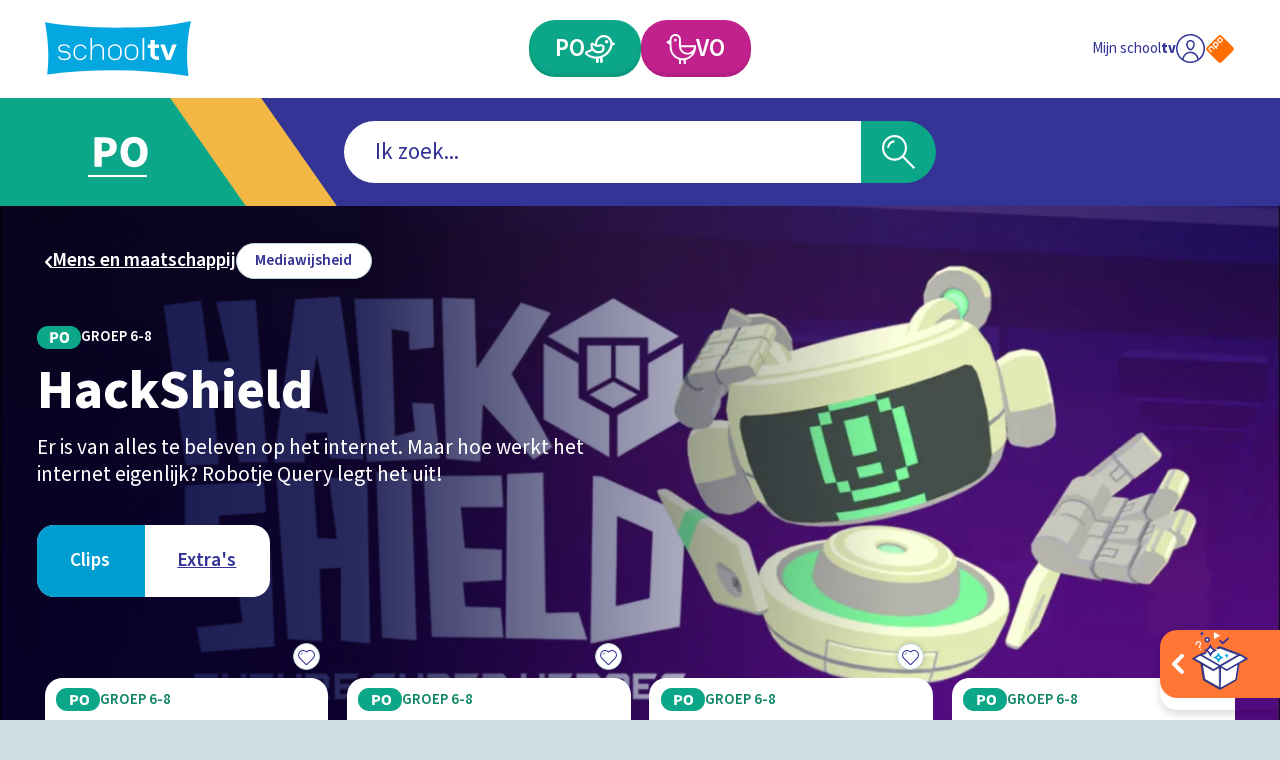

--- FILE ---
content_type: text/html; charset=utf-8
request_url: https://schooltv.nl/programma/hackshield/clips
body_size: 49641
content:
<!DOCTYPE html><html lang="nl"><head><meta charSet="utf-8"/><meta name="viewport" content="width=device-width"/><title>HackShield | Schooltv</title><meta name="description" content="Er is van alles te beleven op het internet. Maar hoe werkt het internet eigenlijk? Robotje Query legt het uit!"/><meta property="og:url" content="https://schooltv.nl/programma/hackshield/clips"/><meta property="og:title" content="HackShield"/><meta property="og:description" content="Er is van alles te beleven op het internet. Maar hoe werkt het internet eigenlijk? Robotje Query legt het uit!"/><meta property="og:image" content="https://api3.schooltv.nl/cache/i/13000/images/13064.w750.r1366-642.0342fee.q90.webp"/><meta property="og:image:secure_url" content="https://api3.schooltv.nl/cache/i/13000/images/13064.w750.r1366-642.0342fee.q90.webp"/><meta name="twitter:card" content="summary"/><meta name="twitter:title" content="HackShield"/><meta name="twitter:description" content="Er is van alles te beleven op het internet. Maar hoe werkt het internet eigenlijk? Robotje Query legt het uit!"/><meta name="twitter:image" content="https://api3.schooltv.nl/cache/i/13000/images/13064.w750.r1366-642.0342fee.q90.webp"/><link rel="preload" href="https://api3.schooltv.nl/cache/i/13000/images/13064.w1366.r1366-642.283ac16.q90.webp" as="image" fetchpriority="high"/><meta name="next-head-count" content="14"/><link rel="stylesheet" href="https://cdn.npoplayer.nl/player/v1/web/npoplayer.css"/><link rel="preconnect" href="https://use.typekit.net" crossorigin /><link rel="preload" href="/_next/static/css/df7e3f0481c93480.css" as="style"/><link rel="stylesheet" href="/_next/static/css/df7e3f0481c93480.css" data-n-g=""/><link rel="preload" href="/_next/static/css/8bb54ac15149f380.css" as="style"/><link rel="stylesheet" href="/_next/static/css/8bb54ac15149f380.css" data-n-p=""/><link rel="preload" href="/_next/static/css/f943aa6fc956f196.css" as="style"/><link rel="stylesheet" href="/_next/static/css/f943aa6fc956f196.css" data-n-p=""/><noscript data-n-css=""></noscript><script defer="" nomodule="" src="/_next/static/chunks/polyfills-42372ed130431b0a.js"></script><script src="/_next/static/chunks/webpack-59c5c889f52620d6.js" defer=""></script><script src="/_next/static/chunks/framework-64ad27b21261a9ce.js" defer=""></script><script src="/_next/static/chunks/main-21322eca63a4c8e0.js" defer=""></script><script src="/_next/static/chunks/pages/_app-fd221932327dcaee.js" defer=""></script><script src="/_next/static/chunks/959-99bc0e73968035f5.js" defer=""></script><script src="/_next/static/chunks/878-f1f3357102b10e58.js" defer=""></script><script src="/_next/static/chunks/444-ad32aab3deb2e0d2.js" defer=""></script><script src="/_next/static/chunks/65-db1f2a1741b01308.js" defer=""></script><script src="/_next/static/chunks/pages/programma/%5Bslug%5D/%5Btype%5D-e7c52c6717cb2a40.js" defer=""></script><script src="/_next/static/swQwQOkNhwjDd4uiwD3D8/_buildManifest.js" defer=""></script><script src="/_next/static/swQwQOkNhwjDd4uiwD3D8/_ssgManifest.js" defer=""></script><style data-href="https://use.typekit.net/jqq1cfg.css">@import url("https://p.typekit.net/p.css?s=1&k=jqq1cfg&ht=tk&f=17265.17267.17268.17269.17270.17271.17272.17273&a=116151757&app=typekit&e=css");@font-face{font-family:"source-sans-pro";src:url("https://use.typekit.net/af/61f808/00000000000000003b9b3d63/27/l?primer=7cdcb44be4a7db8877ffa5c0007b8dd865b3bbc383831fe2ea177f62257a9191&fvd=n4&v=3") format("woff2"),url("https://use.typekit.net/af/61f808/00000000000000003b9b3d63/27/d?primer=7cdcb44be4a7db8877ffa5c0007b8dd865b3bbc383831fe2ea177f62257a9191&fvd=n4&v=3") format("woff"),url("https://use.typekit.net/af/61f808/00000000000000003b9b3d63/27/a?primer=7cdcb44be4a7db8877ffa5c0007b8dd865b3bbc383831fe2ea177f62257a9191&fvd=n4&v=3") format("opentype");font-display:auto;font-style:normal;font-weight:400;font-stretch:normal}@font-face{font-family:"source-sans-pro";src:url("https://use.typekit.net/af/422d60/00000000000000003b9b3d67/27/l?primer=7cdcb44be4a7db8877ffa5c0007b8dd865b3bbc383831fe2ea177f62257a9191&fvd=n7&v=3") format("woff2"),url("https://use.typekit.net/af/422d60/00000000000000003b9b3d67/27/d?primer=7cdcb44be4a7db8877ffa5c0007b8dd865b3bbc383831fe2ea177f62257a9191&fvd=n7&v=3") format("woff"),url("https://use.typekit.net/af/422d60/00000000000000003b9b3d67/27/a?primer=7cdcb44be4a7db8877ffa5c0007b8dd865b3bbc383831fe2ea177f62257a9191&fvd=n7&v=3") format("opentype");font-display:auto;font-style:normal;font-weight:700;font-stretch:normal}@font-face{font-family:"source-sans-pro";src:url("https://use.typekit.net/af/9373a0/00000000000000003b9b3d68/27/l?primer=7cdcb44be4a7db8877ffa5c0007b8dd865b3bbc383831fe2ea177f62257a9191&fvd=i7&v=3") format("woff2"),url("https://use.typekit.net/af/9373a0/00000000000000003b9b3d68/27/d?primer=7cdcb44be4a7db8877ffa5c0007b8dd865b3bbc383831fe2ea177f62257a9191&fvd=i7&v=3") format("woff"),url("https://use.typekit.net/af/9373a0/00000000000000003b9b3d68/27/a?primer=7cdcb44be4a7db8877ffa5c0007b8dd865b3bbc383831fe2ea177f62257a9191&fvd=i7&v=3") format("opentype");font-display:auto;font-style:italic;font-weight:700;font-stretch:normal}@font-face{font-family:"source-sans-pro";src:url("https://use.typekit.net/af/ffb1e2/00000000000000003b9b3d64/27/l?primer=7cdcb44be4a7db8877ffa5c0007b8dd865b3bbc383831fe2ea177f62257a9191&fvd=i4&v=3") format("woff2"),url("https://use.typekit.net/af/ffb1e2/00000000000000003b9b3d64/27/d?primer=7cdcb44be4a7db8877ffa5c0007b8dd865b3bbc383831fe2ea177f62257a9191&fvd=i4&v=3") format("woff"),url("https://use.typekit.net/af/ffb1e2/00000000000000003b9b3d64/27/a?primer=7cdcb44be4a7db8877ffa5c0007b8dd865b3bbc383831fe2ea177f62257a9191&fvd=i4&v=3") format("opentype");font-display:auto;font-style:italic;font-weight:400;font-stretch:normal}@font-face{font-family:"source-sans-pro";src:url("https://use.typekit.net/af/b6c887/00000000000000003b9b3d61/27/l?primer=7cdcb44be4a7db8877ffa5c0007b8dd865b3bbc383831fe2ea177f62257a9191&fvd=n3&v=3") format("woff2"),url("https://use.typekit.net/af/b6c887/00000000000000003b9b3d61/27/d?primer=7cdcb44be4a7db8877ffa5c0007b8dd865b3bbc383831fe2ea177f62257a9191&fvd=n3&v=3") format("woff"),url("https://use.typekit.net/af/b6c887/00000000000000003b9b3d61/27/a?primer=7cdcb44be4a7db8877ffa5c0007b8dd865b3bbc383831fe2ea177f62257a9191&fvd=n3&v=3") format("opentype");font-display:auto;font-style:normal;font-weight:300;font-stretch:normal}@font-face{font-family:"source-sans-pro";src:url("https://use.typekit.net/af/524796/00000000000000003b9b3d62/27/l?primer=7cdcb44be4a7db8877ffa5c0007b8dd865b3bbc383831fe2ea177f62257a9191&fvd=i3&v=3") format("woff2"),url("https://use.typekit.net/af/524796/00000000000000003b9b3d62/27/d?primer=7cdcb44be4a7db8877ffa5c0007b8dd865b3bbc383831fe2ea177f62257a9191&fvd=i3&v=3") format("woff"),url("https://use.typekit.net/af/524796/00000000000000003b9b3d62/27/a?primer=7cdcb44be4a7db8877ffa5c0007b8dd865b3bbc383831fe2ea177f62257a9191&fvd=i3&v=3") format("opentype");font-display:auto;font-style:italic;font-weight:300;font-stretch:normal}@font-face{font-family:"source-sans-pro";src:url("https://use.typekit.net/af/348732/00000000000000003b9b3d65/27/l?primer=7cdcb44be4a7db8877ffa5c0007b8dd865b3bbc383831fe2ea177f62257a9191&fvd=n6&v=3") format("woff2"),url("https://use.typekit.net/af/348732/00000000000000003b9b3d65/27/d?primer=7cdcb44be4a7db8877ffa5c0007b8dd865b3bbc383831fe2ea177f62257a9191&fvd=n6&v=3") format("woff"),url("https://use.typekit.net/af/348732/00000000000000003b9b3d65/27/a?primer=7cdcb44be4a7db8877ffa5c0007b8dd865b3bbc383831fe2ea177f62257a9191&fvd=n6&v=3") format("opentype");font-display:auto;font-style:normal;font-weight:600;font-stretch:normal}@font-face{font-family:"source-sans-pro";src:url("https://use.typekit.net/af/31c386/00000000000000003b9b3d66/27/l?primer=7cdcb44be4a7db8877ffa5c0007b8dd865b3bbc383831fe2ea177f62257a9191&fvd=i6&v=3") format("woff2"),url("https://use.typekit.net/af/31c386/00000000000000003b9b3d66/27/d?primer=7cdcb44be4a7db8877ffa5c0007b8dd865b3bbc383831fe2ea177f62257a9191&fvd=i6&v=3") format("woff"),url("https://use.typekit.net/af/31c386/00000000000000003b9b3d66/27/a?primer=7cdcb44be4a7db8877ffa5c0007b8dd865b3bbc383831fe2ea177f62257a9191&fvd=i6&v=3") format("opentype");font-display:auto;font-style:italic;font-weight:600;font-stretch:normal}.tk-source-sans-pro{font-family:"source-sans-pro",sans-serif}</style></head><body><div id="__next"><a href="#main" class="label-02 SkipToMainContentButton_skipToMainContent__HEcMf">Ga naar hoofdinhoud</a><div class="DefaultLayout_appWrapper__LO_ab"><header class="DefaultLayout_header__2QCaS"><div><div><div class="SiteHeader_contentWrapper__Dc9Sj ContentWrapper_wrapper__zPa2Q false"><nav class="SiteHeader_primary__mjGB1 false"><a class="SiteHeader_logo__ucdGO" href="/"><span class="Icon_icon__6Kcnd false"><svg xmlns="http://www.w3.org/2000/svg" viewBox="0 0 233.8 88.5" aria-hidden="true"><path fill="#05A7E0" d="M3.5 85.9C7.2 57.7 4.9 29.9 0 2c.8.1 1.4.2 2.1.3 13.8 2.5 27.7 4.1 41.6 5.3 31 2.7 62.1 3.7 93.2 3 23.5-.5 47-1.9 70.2-5.4 8.4-1.3 16.7-3.2 25-4.8.5-.1 1-.2 1.7-.4-6.7 29.3-7.9 58.8-4 88.5C154.5 76.9 79.1 76.8 3.5 85.9"></path><path fill="#FFF" d="M40.8 56c0 2.3-1 4.1-2.9 5.4-1.8 1.1-4.1 1.6-6.9 1.6-5.5 0-8.9-2.1-10.2-6.2h2.5c1 2.7 3.6 4.1 7.7 4.1 1 0 1.8-.1 2.6-.3s1.5-.4 2.2-.8c1.7-.9 2.5-2.1 2.5-3.8s-.9-3-2.6-3.9c-1.3-.7-3-1.1-4.9-1.1-6.4 0-9.5-2.3-9.5-6.8s3-6.8 9.1-6.8c5.2 0 8.4 1.9 9.7 5.8h-2.5c-.5-1.5-1.5-2.6-2.9-3.1-.9-.4-2.4-.6-4.3-.6-4.5 0-6.7 1.5-6.7 4.6 0 2.9 2.4 4.3 7.1 4.3 1.5 0 2.8.2 3.9.5s2.2.8 3.1 1.4c2 1.4 3 3.2 3 5.7m22.1 4.9c-1.9 1.4-4 2.1-6.4 2.1-1.5 0-2.9-.3-4.2-.8s-2.4-1.4-3.5-2.4c-2.1-2.2-3.2-4.9-3.2-8v-3c0-1.6.3-3 .8-4.3s1.3-2.5 2.4-3.6c2.2-2.2 4.7-3.3 7.7-3.3 2.3 0 4.4.7 6.3 2 .9.7 1.7 1.4 2.3 2.3s1.2 1.8 1.6 2.9h-2.5c-.3-.8-.8-1.4-1.3-2.1S61.7 41.5 61 41c-1.4-1-2.9-1.4-4.6-1.4-2.3 0-4.3.9-6 2.6-1.6 1.7-2.4 3.8-2.4 6.2V52c0 1.2.2 2.4.6 3.4s1 2 1.8 2.9c1.7 1.7 3.7 2.6 6 2.6 1.8 0 3.3-.5 4.8-1.6q1.05-.75 1.8-1.8c.75-1.05.9-1.4 1.2-2.2h2.6c-.7 2.3-2 4.1-3.9 5.6m29 1.7V47.4c0-2.5-.7-4.5-2-5.9-1.2-1.3-2.9-1.9-5-1.9-1.3 0-2.4.2-3.5.6s-2.1.9-3 1.7c-2.1 1.7-3.2 4-3.2 6.9v13.9h-2.5V27.3h2.5v16.4c.2-1.5 1.3-2.9 3.1-4.2q3-2.1 6.6-2.1c2.9 0 5.2.9 6.9 2.6 1.7 1.8 2.6 4.4 2.6 7.6v14.9h-2.5zm27.8-2.4c-2.1 1.9-4.7 2.9-7.8 2.9s-5.6-1-7.7-2.9-3.1-4.4-3.1-7.5v-5c0-3 1-5.5 3.1-7.4s4.7-2.8 7.7-2.8c3.1 0 5.7.9 7.8 2.8 1 1 1.8 2.1 2.3 3.3s.8 2.6.8 4.1v5c0 3-1.1 5.5-3.1 7.5m.6-12.7q0-1.8-.6-3.3c-.6-1.5-1.1-1.8-1.9-2.6-1.6-1.3-3.5-2-5.9-2-2.3 0-4.2.7-5.8 2-.8.8-1.5 1.6-1.9 2.6s-.6 2.1-.6 3.3V53c0 2.4.8 4.3 2.5 5.8.8.7 1.7 1.2 2.6 1.6s2 .5 3.2.5 2.3-.2 3.2-.5 1.8-.9 2.6-1.6c1.7-1.5 2.6-3.4 2.6-5.8zm25.9 12.7c-2.1 1.9-4.7 2.9-7.8 2.9s-5.6-1-7.7-2.9-3.1-4.4-3.1-7.5v-5c0-3 1-5.5 3.1-7.4s4.7-2.8 7.7-2.8c3.1 0 5.7.9 7.8 2.8 1 1 1.8 2.1 2.3 3.3s.8 2.6.8 4.1v5c0 3-1 5.5-3.1 7.5m.6-12.7q0-1.8-.6-3.3c-.6-1.5-1.1-1.8-1.9-2.6-1.6-1.3-3.5-2-5.9-2-2.3 0-4.2.7-5.8 2-.8.8-1.5 1.6-1.9 2.6s-.6 2.1-.6 3.3V53c0 2.4.8 4.3 2.5 5.8.8.7 1.7 1.2 2.6 1.6s2 .5 3.2.5 2.3-.2 3.2-.5 1.8-.9 2.6-1.6c1.7-1.5 2.6-3.4 2.6-5.8zm9.5 15.1V27.3h2.5v35.3zm23.6 0c-3.1 0-5.7-.8-7.8-2.5-2.2-1.7-3.3-3.9-3.3-6.5V43.5h-4.4v-5.6h4.4v-7.5h7v7.5h6.8v5.6h-6.8V54q0 .6.3 1.2c.3.6.5.7.8 1s.8.5 1.3.6 1 .2 1.6.2h2.8v5.6zm21.4 0H194l-9.4-24.7h7.1l6.1 17.7 6.1-17.7h7.1z"></path></svg></span></a><div class="SiteHeader_buttonWrapper__G4jrJ"><a class="EducationalStageButton_button__BJG1I
          EducationalStageButton_isPrimary__QEZAE false undefined" href="/onderwijsvorm/primair-onderwijs"><span class="EducationalStageButton_inner__QpnsT"><span class="label-01"></span></span></a><a class="EducationalStageButton_button__BJG1I
          EducationalStageButton_isSecondary__q3lfR false undefined" href="/onderwijsvorm/voortgezet-onderwijs"><span class="EducationalStageButton_inner__QpnsT"><span class="label-01"></span></span></a></div><div class="SiteHeader_profileButtonWrapper__Pvrwo"><a aria-label="Naar de website van NPO" target="_blank" href="https://npo.nl/"><span class="SiteHeader_npoIconWrapper__yXqfr"><span class="Icon_icon__6Kcnd Icon_keepColors__GjjRs"><svg xmlns="http://www.w3.org/2000/svg" xml:space="preserve" viewBox="0 0 576 576" aria-hidden="true"><path fill="#FF6D00" d="M542.98 259.01c15.95 15.95 15.95 42.04 0 57.98L316.99 542.98c-15.95 15.95-42.04 15.95-57.98 0L33.02 316.99c-15.95-15.95-15.95-42.04 0-57.98L259.01 33.02c15.95-15.95 42.04-15.95 57.98 0z"></path><path fill="#FFF" d="M264.16 74 242 96.16c-12.83 12.83-12.83 33.83 0 46.67l22.16 22.16c12.83 12.83 33.83 12.83 46.67 0l22.16-22.16c12.83-12.83 12.83-33.84 0-46.67L310.83 74C298 61.16 277 61.16 264.16 74m49.83 37c4.67 4.67 4.67 12.3 0 16.97l-18.01 18.01c-4.67 4.67-12.3 4.67-16.97 0l-18-18c-4.67-4.67-4.67-12.3 0-16.97l18-18.01c4.67-4.67 12.3-4.67 16.97 0zM181.67 156.49l-22.16 22.16c-12.84 12.83-12.83 33.84 0 46.67l18.15 18.15 4.01 4.01 34.06 34.06c4.67 4.67 12.29 4.68 16.95.02s4.65-12.28-.02-16.95l-11.63-11.63c2.63-1.45 5.09-3.28 7.32-5.5l22.16-22.16c12.83-12.83 12.83-33.83 0-46.67l-22.16-22.16c-12.85-12.83-33.85-12.83-46.68 0m49.82 37.01c4.67 4.67 4.67 12.3 0 16.97l-18.01 18c-4.67 4.67-12.3 4.67-16.97 0l-1.93-1.93-16.08-16.08c-4.67-4.67-4.67-12.3 0-16.97l18.01-18.01c4.67-4.67 12.3-4.67 16.97 0zM97.88 240.28l-22.16 22.16c-12.83 12.83-12.83 33.83 0 46.67l.3.3 10.78 10.78 27.28 27.28c4.67 4.67 12.29 4.68 16.95.02 4.65-4.65 4.64-12.28-.02-16.95l-27.28-27.28-9-9c-4.67-4.67-4.67-12.3 0-16.97l18.01-18.01c4.67-4.67 12.3-4.67 16.97 0l9 9 27.28 27.29c4.67 4.67 12.29 4.68 16.95.02 4.65-4.65 4.64-12.28-.02-16.95l-27.28-27.28-10.78-10.78-.3-.3c-12.85-12.83-33.85-12.83-46.68 0"></path></svg></span></span></a></div></nav><div class="SiteHeader_secondary__SCXqV"><div class="SiteHeaderSearch_siteHeaderSearch__pJqou undefined"><div class="SiteHeaderSearch_searchWrapper__OTUEm"><section class="Search_search__xuG2b undefined" role="search"><form class="Search_formWrapper__iT_O9"><div class="Search_inputWrapper__GJMbt"><div class="Search_mainBoxWrapper__RpUQC"><input aria-expanded="false" aria-owns="searchAutoCompleteListheaderSearch" aria-autocomplete="both" aria-controls="searchAutoCompleteListheaderSearch" autoComplete="off" role="combobox" aria-describedby="searchAssistiveHint" type="search" class="label-02 Search_input__4yWPT" maxLength="256"/></div><button type="submit" class="null Search_submit__swTHq"><span class="Search_iconWrapper__8dcGU"><span class="Icon_icon__6Kcnd false"><svg xmlns="http://www.w3.org/2000/svg" xml:space="preserve" viewBox="0 0 56 56" aria-hidden="true"><path d="M37.4 34.9C45 26 43.8 12.6 34.9 5 25.9-2.5 12.6-1.4 5 7.5s-6.4 22.3 2.5 29.9c7.9 6.7 19.5 6.7 27.4 0L53.5 56l2.5-2.5zM30 36.5c-2.7 1.6-5.7 2.4-8.8 2.4-9.8 0-17.7-7.9-17.7-17.7S11.4 3.5 21.2 3.5s17.7 7.9 17.7 17.7c0 6.3-3.4 12.1-8.9 15.3"></path><path d="M8.8 21.2h3.5c0-4.9 4-8.8 8.8-8.8V8.8c-6.7.1-12.3 5.6-12.3 12.4"></path></svg></span></span></button></div></form></section></div></div></div></div></div></div></header><div class="LayoutWrapper_container__0dlVc"><div class="DefaultLayout_main__uP3tA" id="main"><style>
    #nprogress {
      pointer-events: none;
    }
    #nprogress .bar {
      background: #009dd1;
      position: fixed;
      z-index: 9999;
      top: 0;
      left: 0;
      width: 100%;
      height: 2px;
    }
    #nprogress .peg {
      display: block;
      position: absolute;
      right: 0px;
      width: 100px;
      height: 100%;
      box-shadow: 0 0 10px #009dd1, 0 0 5px #009dd1;
      opacity: 1;
      -webkit-transform: rotate(3deg) translate(0px, -4px);
      -ms-transform: rotate(3deg) translate(0px, -4px);
      transform: rotate(3deg) translate(0px, -4px);
    }
    #nprogress .spinner {
      display: block;
      position: fixed;
      z-index: 1031;
      top: 15px;
      right: 15px;
    }
    #nprogress .spinner-icon {
      width: 18px;
      height: 18px;
      box-sizing: border-box;
      border: solid 2px transparent;
      border-top-color: #009dd1;
      border-left-color: #009dd1;
      border-radius: 50%;
      -webkit-animation: nprogresss-spinner 400ms linear infinite;
      animation: nprogress-spinner 400ms linear infinite;
    }
    .nprogress-custom-parent {
      overflow: hidden;
      position: relative;
    }
    .nprogress-custom-parent #nprogress .spinner,
    .nprogress-custom-parent #nprogress .bar {
      position: absolute;
    }
    @-webkit-keyframes nprogress-spinner {
      0% {
        -webkit-transform: rotate(0deg);
      }
      100% {
        -webkit-transform: rotate(360deg);
      }
    }
    @keyframes nprogress-spinner {
      0% {
        transform: rotate(0deg);
      }
      100% {
        transform: rotate(360deg);
      }
    }
  </style><main><div class="ProgramPage_headersBlockWrapper__vMiZm"><div class="HeadersBlock_container__QLkOa HeadersBlock_hasMargin__TvjCK HeadersBlock_hasSubCategories__JcxRO"><div class="undefined ContentWrapper_wrapper__zPa2Q false"><div class="HeadersBlock_wrapper__Vv8_4"><div class="HeadersBlock_imageWrapper__yDLVL"><div class="ImageWrapper_container__uUNA1 ImageWrapper_cover__YdfjQ"><img alt="HackShield" fetchpriority="high" width="1600" height="900" decoding="async" data-nimg="1" style="color:transparent" src="https://api3.schooltv.nl/cache/i/13000/images/13064.w1366.r1366-642.283ac16.q90.webp"/></div></div><div class="HeadersBlock_background__MBHii"></div><header class="HeadersBlock_header__4T3lJ"><nav class="SecondaryNavigation_container__sYFWZ"><ul class="SecondaryNavigation_list__hfmdG"><li><a class="PrimaryButton_container__bHkOM PrimaryButton_primaryButtonVariantDefault__w90LJ false false false" href="/zoeken?sub_categories=mens-en-maatschappij-mediawijsheid&amp;educational_stages="><span class="PrimaryButton_inner__MLRaF undefined false"><span class="copy-02 PrimaryButton_label__Wtu0t">Mediawijsheid</span></span></a></li></ul></nav></header><div class="HeadersBlock_mainContent__Mpky9 false"><div class="HeadersBlock_contentHeader__uU3nV"><div class="EducationalStageBadgeWrapper_container__OMZa7 false"></div></div><h1 class="heading-01 HeadersBlock_heading__QLz9E">HackShield</h1><p class="copy-01 HeadersBlock_copy__Nl_18">Er is van alles te beleven op het internet. Maar hoe werkt het internet eigenlijk? Robotje Query legt het uit!</p><div class="ProgramPage_tabsWrapper__vBuAf"><div class="Tabs_container__X9XAd"><h2 class="visually-hidden" id="tabList-Type videos">Type videos</h2><div class="Tabs_backgroundWrapper__9291h"><div class="Tabs_background__uRCQe"></div></div><ul class="Tabs_list__U6184" aria-labelledby="tabList-Type videos"><li class="Tabs_item__iNDoL"><button type="button" class="Tabs_tab__PJkHS Tabs_isActive__Z9Zx4" aria-label="Bekijk undefined" aria-current="true"><span class="label-05"></span></button></li><li class="Tabs_item__iNDoL"><button type="button" class="Tabs_tab__PJkHS false" aria-label="Bekijk undefined" aria-current="false"><span class="label-05"></span></button></li></ul></div></div></div></div></div></div></div><div class="ProgramPage_contentWrapper__f4Cjj"><div class="undefined ContentWrapper_wrapper__zPa2Q false"><div class="ProgramPage_listWrapper__cDImq"><ol class="CardList_list__85bwe false"><li class="CardList_item__6eb45"><div class="VideoCard_container__96O1N"><article class="VideoCard_article__aOmjl VideoCard_default__ERJmi"><a class="VideoCard_link__o4k5k" aria-label="Bekijk Zijn memes altijd leuk?" href="/video-item/zijn-memes-altijd-leuk-altijd-toestemming-vragen-voordat-je-een-grappige-foto-doorstuurt"></a><div class="VideoCard_primary__rO85s"><div><header><div class="CardHeader_badgeWrapper__Xqqsz"><div class="EducationalStageBadgeWrapper_container__OMZa7 false"></div></div><h2 class="heading-04">Zijn memes altijd leuk?</h2><p class="copy-02 CardHeader_subHeading__QyDH6">Altijd toestemming vragen voordat je een grappige foto doorstuurt</p></header></div></div><div class="VideoCard_secondary__2mTHP"><div class="VideoCard_imageContainer___iDWU"><div class="VideoCard_imageInner__otqMZ"><div class="ImageWrapper_container__uUNA1 ImageWrapper_cover__YdfjQ"><img alt="Altijd toestemming vragen voordat je een grappige foto doorstuurt" loading="lazy" width="302" height="169" decoding="async" data-nimg="1" style="color:transparent" src="https://api3.schooltv.nl/cache/i/40000/images/40260.w300.r16-9.439a7ac.q90.webp"/></div></div><div class="CardContentTypeIndicatorPositioner_container__qRm2o"><div class="CardContentTypeIndicatorPositioner_wrapper__wq892"><div class="CardContentTypeIndicator_container__DHiLd CardContentTypeIndicator_left__qgfam undefined"><span class="CardContentTypeIndicator_iconWrapper__uE2ZE undefined"><span class="Icon_icon__6Kcnd Icon_keepColors__GjjRs"><svg xmlns="http://www.w3.org/2000/svg" xml:space="preserve" viewBox="0 0 91 84" aria-hidden="true"><circle cx="45.4" cy="42.5" r="26.9" fill="#FFF" stroke="#333496" stroke-width="3.5"></circle><path fill="#29ABE2" stroke="#29ABE2" stroke-linecap="round" stroke-linejoin="round" stroke-miterlimit="10" stroke-width="2" d="M41.4 36.7v11.8L52 42.6z"></path></svg></span></span><span class="label-04 undefined" aria-label="undefined - 1 minuut, 52 seconden">1:52</span></div></div></div></div><div class="VideoCard_metaWrapper__GPMvg"><div class="CardMeta_container__Z2eGs undefined"><div class="CardMeta_statsWrapper__CqRo1"><button type="button" class="FavoriteButton_container__jmZrU FavoriteButton_small__l5HsG"><span class="FavoriteButton_buttonInner__yHniU FavoriteButton_small__l5HsG"><span class="FavoriteButton_inner__0B_OE"><span class="FavoriteButton_iconWrapper__AKRLP"><span class="Icon_icon__6Kcnd false"><svg xmlns="http://www.w3.org/2000/svg" xml:space="preserve" viewBox="0 0 17.1 15" aria-hidden="true"><path d="M13.5.2c-1.7-.5-3.6-.1-5 1.1-.2-.2-.4-.4-.7-.5-2.2-1.4-5-.9-6.6 1.1-1.6 1.9-1.5 4.8.2 6.6l6 6 .1.1c.6.6 1.6.5 2.1-.1 2-2 4.1-4 6.1-6 .5-.6.9-1.2 1.1-2 .9-2.7-.6-5.5-3.3-6.3m1.4 7.6c-1.9 2-3.9 3.9-5.8 5.8 0 .1-.1.1-.2.2-.3.2-.7.1-.9-.2-1.9-1.9-3.9-3.8-5.8-5.8C.7 6.3.7 3.9 2.1 2.4 3.5.8 6 .6 7.7 1.9c.3.3.5.5.9.8.3-.3.6-.5.9-.8C11.2.6 13.6.7 15 2.3c1.5 1.6 1.4 4-.1 5.5"></path><path d="m2.7 4.8.2.3c.1-.1.3-.2.3-.3.1-.9.8-1.5 1.6-1.6.1 0 .2-.2.4-.3-.2-.1-.3-.2-.5-.2-1.1.1-1.9 1-2 2.1"></path></svg></span></span></span></span></button></div></div></div></div></article></div></li><li class="CardList_item__6eb45"><div class="VideoCard_container__96O1N"><article class="VideoCard_article__aOmjl VideoCard_default__ERJmi"><a class="VideoCard_link__o4k5k" aria-label="Bekijk Wat is plagiaat?" href="/video-item/wat-is-plagiaat-auteursrecht-betekent-dat-je-de-baas-bent-over-wat-jij-gemaakt-hebt"></a><div class="VideoCard_primary__rO85s"><div><header><div class="CardHeader_badgeWrapper__Xqqsz"><div class="EducationalStageBadgeWrapper_container__OMZa7 false"></div></div><h2 class="heading-04">Wat is plagiaat?</h2><p class="copy-02 CardHeader_subHeading__QyDH6">Auteursrecht betekent dat je de baas bent over wat jij gemaakt hebt</p></header></div></div><div class="VideoCard_secondary__2mTHP"><div class="VideoCard_imageContainer___iDWU"><div class="VideoCard_imageInner__otqMZ"><div class="ImageWrapper_container__uUNA1 ImageWrapper_cover__YdfjQ"><img alt="Auteursrecht betekent dat je de baas bent over wat jij gemaakt hebt" loading="lazy" width="302" height="169" decoding="async" data-nimg="1" style="color:transparent" src="https://api3.schooltv.nl/cache/i/40000/images/40259.w300.r16-9.c5acac9.q90.webp"/></div></div><div class="CardContentTypeIndicatorPositioner_container__qRm2o"><div class="CardContentTypeIndicatorPositioner_wrapper__wq892"><div class="CardContentTypeIndicator_container__DHiLd CardContentTypeIndicator_left__qgfam undefined"><span class="CardContentTypeIndicator_iconWrapper__uE2ZE undefined"><span class="Icon_icon__6Kcnd Icon_keepColors__GjjRs"><svg xmlns="http://www.w3.org/2000/svg" xml:space="preserve" viewBox="0 0 91 84" aria-hidden="true"><circle cx="45.4" cy="42.5" r="26.9" fill="#FFF" stroke="#333496" stroke-width="3.5"></circle><path fill="#29ABE2" stroke="#29ABE2" stroke-linecap="round" stroke-linejoin="round" stroke-miterlimit="10" stroke-width="2" d="M41.4 36.7v11.8L52 42.6z"></path></svg></span></span><span class="label-04 undefined" aria-label="undefined - 2 minuten, 23 seconden">2:23</span></div></div></div></div><div class="VideoCard_metaWrapper__GPMvg"><div class="CardMeta_container__Z2eGs undefined"><div class="CardMeta_statsWrapper__CqRo1"><button type="button" class="FavoriteButton_container__jmZrU FavoriteButton_small__l5HsG"><span class="FavoriteButton_buttonInner__yHniU FavoriteButton_small__l5HsG"><span class="FavoriteButton_inner__0B_OE"><span class="FavoriteButton_iconWrapper__AKRLP"><span class="Icon_icon__6Kcnd false"><svg xmlns="http://www.w3.org/2000/svg" xml:space="preserve" viewBox="0 0 17.1 15" aria-hidden="true"><path d="M13.5.2c-1.7-.5-3.6-.1-5 1.1-.2-.2-.4-.4-.7-.5-2.2-1.4-5-.9-6.6 1.1-1.6 1.9-1.5 4.8.2 6.6l6 6 .1.1c.6.6 1.6.5 2.1-.1 2-2 4.1-4 6.1-6 .5-.6.9-1.2 1.1-2 .9-2.7-.6-5.5-3.3-6.3m1.4 7.6c-1.9 2-3.9 3.9-5.8 5.8 0 .1-.1.1-.2.2-.3.2-.7.1-.9-.2-1.9-1.9-3.9-3.8-5.8-5.8C.7 6.3.7 3.9 2.1 2.4 3.5.8 6 .6 7.7 1.9c.3.3.5.5.9.8.3-.3.6-.5.9-.8C11.2.6 13.6.7 15 2.3c1.5 1.6 1.4 4-.1 5.5"></path><path d="m2.7 4.8.2.3c.1-.1.3-.2.3-.3.1-.9.8-1.5 1.6-1.6.1 0 .2-.2.4-.3-.2-.1-.3-.2-.5-.2-1.1.1-1.9 1-2 2.1"></path></svg></span></span></span></span></button></div></div></div></div></article></div></li><li class="CardList_item__6eb45"><div class="VideoCard_container__96O1N"><article class="VideoCard_article__aOmjl VideoCard_default__ERJmi"><a class="VideoCard_link__o4k5k" aria-label="Bekijk Wat is witwassen?" href="/video-item/wat-is-witwassen-zwart-geld-legaal-laten-lijken"></a><div class="VideoCard_primary__rO85s"><div><header><div class="CardHeader_badgeWrapper__Xqqsz"><div class="EducationalStageBadgeWrapper_container__OMZa7 false"></div></div><h2 class="heading-04">Wat is witwassen?</h2><p class="copy-02 CardHeader_subHeading__QyDH6">Zwart geld legaal laten lijken</p></header></div></div><div class="VideoCard_secondary__2mTHP"><div class="VideoCard_imageContainer___iDWU"><div class="VideoCard_imageInner__otqMZ"><div class="ImageWrapper_container__uUNA1 ImageWrapper_cover__YdfjQ"><img alt="Zwart geld legaal laten lijken" loading="lazy" width="302" height="169" decoding="async" data-nimg="1" style="color:transparent" src="https://api3.schooltv.nl/cache/i/40000/images/40258.w300.r16-9.44f1ad3.q90.webp"/></div></div><div class="CardContentTypeIndicatorPositioner_container__qRm2o"><div class="CardContentTypeIndicatorPositioner_wrapper__wq892"><div class="CardContentTypeIndicator_container__DHiLd CardContentTypeIndicator_left__qgfam undefined"><span class="CardContentTypeIndicator_iconWrapper__uE2ZE undefined"><span class="Icon_icon__6Kcnd Icon_keepColors__GjjRs"><svg xmlns="http://www.w3.org/2000/svg" xml:space="preserve" viewBox="0 0 91 84" aria-hidden="true"><circle cx="45.4" cy="42.5" r="26.9" fill="#FFF" stroke="#333496" stroke-width="3.5"></circle><path fill="#29ABE2" stroke="#29ABE2" stroke-linecap="round" stroke-linejoin="round" stroke-miterlimit="10" stroke-width="2" d="M41.4 36.7v11.8L52 42.6z"></path></svg></span></span><span class="label-04 undefined" aria-label="undefined - 2 minuten, 2 seconden">2:02</span></div></div></div></div><div class="VideoCard_metaWrapper__GPMvg"><div class="CardMeta_container__Z2eGs undefined"><div class="CardMeta_statsWrapper__CqRo1"><button type="button" class="FavoriteButton_container__jmZrU FavoriteButton_small__l5HsG"><span class="FavoriteButton_buttonInner__yHniU FavoriteButton_small__l5HsG"><span class="FavoriteButton_inner__0B_OE"><span class="FavoriteButton_iconWrapper__AKRLP"><span class="Icon_icon__6Kcnd false"><svg xmlns="http://www.w3.org/2000/svg" xml:space="preserve" viewBox="0 0 17.1 15" aria-hidden="true"><path d="M13.5.2c-1.7-.5-3.6-.1-5 1.1-.2-.2-.4-.4-.7-.5-2.2-1.4-5-.9-6.6 1.1-1.6 1.9-1.5 4.8.2 6.6l6 6 .1.1c.6.6 1.6.5 2.1-.1 2-2 4.1-4 6.1-6 .5-.6.9-1.2 1.1-2 .9-2.7-.6-5.5-3.3-6.3m1.4 7.6c-1.9 2-3.9 3.9-5.8 5.8 0 .1-.1.1-.2.2-.3.2-.7.1-.9-.2-1.9-1.9-3.9-3.8-5.8-5.8C.7 6.3.7 3.9 2.1 2.4 3.5.8 6 .6 7.7 1.9c.3.3.5.5.9.8.3-.3.6-.5.9-.8C11.2.6 13.6.7 15 2.3c1.5 1.6 1.4 4-.1 5.5"></path><path d="m2.7 4.8.2.3c.1-.1.3-.2.3-.3.1-.9.8-1.5 1.6-1.6.1 0 .2-.2.4-.3-.2-.1-.3-.2-.5-.2-1.1.1-1.9 1-2 2.1"></path></svg></span></span></span></span></button></div></div></div></div></article></div></li><li class="CardList_item__6eb45"><div class="VideoCard_container__96O1N"><article class="VideoCard_article__aOmjl VideoCard_default__ERJmi"><a class="VideoCard_link__o4k5k" aria-label="Bekijk Wat is phishing?" href="/video-item/wat-is-phishing-digitale-dieven-vissen-naar-jouw-persoonlijke-gegevens"></a><div class="VideoCard_primary__rO85s"><div><header><div class="CardHeader_badgeWrapper__Xqqsz"><div class="EducationalStageBadgeWrapper_container__OMZa7 false"></div></div><h2 class="heading-04">Wat is phishing?</h2><p class="copy-02 CardHeader_subHeading__QyDH6">Digitale dieven vissen naar jouw persoonlijke gegevens</p></header></div></div><div class="VideoCard_secondary__2mTHP"><div class="VideoCard_imageContainer___iDWU"><div class="VideoCard_imageInner__otqMZ"><div class="ImageWrapper_container__uUNA1 ImageWrapper_cover__YdfjQ"><img alt="Een animatie van een gemeen lachende, getekende visser. Hij draagt een blauwe vissersbroek en een blauwe vissershoed met een haakje erop. Hij staat in het water met een blauwe hengel met haakje aan de draad en vist een groenblauwe envelop uit het water." loading="lazy" width="302" height="169" decoding="async" data-nimg="1" style="color:transparent" src="https://api3.schooltv.nl/cache/i/39000/images/39353.w300.r16-9.ee90ea8.q90.webp"/></div></div><div class="CardContentTypeIndicatorPositioner_container__qRm2o"><div class="CardContentTypeIndicatorPositioner_wrapper__wq892"><div class="CardContentTypeIndicator_container__DHiLd CardContentTypeIndicator_left__qgfam undefined"><span class="CardContentTypeIndicator_iconWrapper__uE2ZE undefined"><span class="Icon_icon__6Kcnd Icon_keepColors__GjjRs"><svg xmlns="http://www.w3.org/2000/svg" xml:space="preserve" viewBox="0 0 91 84" aria-hidden="true"><circle cx="45.4" cy="42.5" r="26.9" fill="#FFF" stroke="#333496" stroke-width="3.5"></circle><path fill="#29ABE2" stroke="#29ABE2" stroke-linecap="round" stroke-linejoin="round" stroke-miterlimit="10" stroke-width="2" d="M41.4 36.7v11.8L52 42.6z"></path></svg></span></span><span class="label-04 undefined" aria-label="undefined - 2 minuten, 50 seconden">2:50</span></div></div></div></div><div class="VideoCard_metaWrapper__GPMvg"><div class="CardMeta_container__Z2eGs undefined"><div class="CardMeta_statsWrapper__CqRo1"><button type="button" class="FavoriteButton_container__jmZrU FavoriteButton_small__l5HsG"><span class="FavoriteButton_buttonInner__yHniU FavoriteButton_small__l5HsG"><span class="FavoriteButton_inner__0B_OE"><span class="FavoriteButton_iconWrapper__AKRLP"><span class="Icon_icon__6Kcnd false"><svg xmlns="http://www.w3.org/2000/svg" xml:space="preserve" viewBox="0 0 17.1 15" aria-hidden="true"><path d="M13.5.2c-1.7-.5-3.6-.1-5 1.1-.2-.2-.4-.4-.7-.5-2.2-1.4-5-.9-6.6 1.1-1.6 1.9-1.5 4.8.2 6.6l6 6 .1.1c.6.6 1.6.5 2.1-.1 2-2 4.1-4 6.1-6 .5-.6.9-1.2 1.1-2 .9-2.7-.6-5.5-3.3-6.3m1.4 7.6c-1.9 2-3.9 3.9-5.8 5.8 0 .1-.1.1-.2.2-.3.2-.7.1-.9-.2-1.9-1.9-3.9-3.8-5.8-5.8C.7 6.3.7 3.9 2.1 2.4 3.5.8 6 .6 7.7 1.9c.3.3.5.5.9.8.3-.3.6-.5.9-.8C11.2.6 13.6.7 15 2.3c1.5 1.6 1.4 4-.1 5.5"></path><path d="m2.7 4.8.2.3c.1-.1.3-.2.3-.3.1-.9.8-1.5 1.6-1.6.1 0 .2-.2.4-.3-.2-.1-.3-.2-.5-.2-1.1.1-1.9 1-2 2.1"></path></svg></span></span></span></span></button></div></div></div></div></article></div></li><li class="CardList_item__6eb45"><div class="VideoCard_container__96O1N"><article class="VideoCard_article__aOmjl VideoCard_default__ERJmi"><a class="VideoCard_link__o4k5k" aria-label="Bekijk Wat is clickbait?" href="/video-item/wat-is-clickbait-desinformatie-met-sensationele-koppen"></a><div class="VideoCard_primary__rO85s"><div><header><div class="CardHeader_badgeWrapper__Xqqsz"><div class="EducationalStageBadgeWrapper_container__OMZa7 false"></div></div><h2 class="heading-04">Wat is clickbait?</h2><p class="copy-02 CardHeader_subHeading__QyDH6">Desinformatie met sensationele koppen</p></header></div></div><div class="VideoCard_secondary__2mTHP"><div class="VideoCard_imageContainer___iDWU"><div class="VideoCard_imageInner__otqMZ"><div class="ImageWrapper_container__uUNA1 ImageWrapper_cover__YdfjQ"><img alt="Desinformatie met sensationele koppen" loading="lazy" width="302" height="169" decoding="async" data-nimg="1" style="color:transparent" src="https://api3.schooltv.nl/cache/i/39000/images/39131.w300.r16-9.cae1a6a.q90.webp"/></div></div><div class="CardContentTypeIndicatorPositioner_container__qRm2o"><div class="CardContentTypeIndicatorPositioner_wrapper__wq892"><div class="CardContentTypeIndicator_container__DHiLd CardContentTypeIndicator_left__qgfam undefined"><span class="CardContentTypeIndicator_iconWrapper__uE2ZE undefined"><span class="Icon_icon__6Kcnd Icon_keepColors__GjjRs"><svg xmlns="http://www.w3.org/2000/svg" xml:space="preserve" viewBox="0 0 91 84" aria-hidden="true"><circle cx="45.4" cy="42.5" r="26.9" fill="#FFF" stroke="#333496" stroke-width="3.5"></circle><path fill="#29ABE2" stroke="#29ABE2" stroke-linecap="round" stroke-linejoin="round" stroke-miterlimit="10" stroke-width="2" d="M41.4 36.7v11.8L52 42.6z"></path></svg></span></span><span class="label-04 undefined" aria-label="undefined - 2 minuten, 12 seconden">2:12</span></div></div></div></div><div class="VideoCard_metaWrapper__GPMvg"><div class="CardMeta_container__Z2eGs undefined"><div class="CardMeta_statsWrapper__CqRo1"><button type="button" class="FavoriteButton_container__jmZrU FavoriteButton_small__l5HsG"><span class="FavoriteButton_buttonInner__yHniU FavoriteButton_small__l5HsG"><span class="FavoriteButton_inner__0B_OE"><span class="FavoriteButton_iconWrapper__AKRLP"><span class="Icon_icon__6Kcnd false"><svg xmlns="http://www.w3.org/2000/svg" xml:space="preserve" viewBox="0 0 17.1 15" aria-hidden="true"><path d="M13.5.2c-1.7-.5-3.6-.1-5 1.1-.2-.2-.4-.4-.7-.5-2.2-1.4-5-.9-6.6 1.1-1.6 1.9-1.5 4.8.2 6.6l6 6 .1.1c.6.6 1.6.5 2.1-.1 2-2 4.1-4 6.1-6 .5-.6.9-1.2 1.1-2 .9-2.7-.6-5.5-3.3-6.3m1.4 7.6c-1.9 2-3.9 3.9-5.8 5.8 0 .1-.1.1-.2.2-.3.2-.7.1-.9-.2-1.9-1.9-3.9-3.8-5.8-5.8C.7 6.3.7 3.9 2.1 2.4 3.5.8 6 .6 7.7 1.9c.3.3.5.5.9.8.3-.3.6-.5.9-.8C11.2.6 13.6.7 15 2.3c1.5 1.6 1.4 4-.1 5.5"></path><path d="m2.7 4.8.2.3c.1-.1.3-.2.3-.3.1-.9.8-1.5 1.6-1.6.1 0 .2-.2.4-.3-.2-.1-.3-.2-.5-.2-1.1.1-1.9 1-2 2.1"></path></svg></span></span></span></span></button></div></div></div></div></article></div></li><li class="CardList_item__6eb45"><div class="VideoCard_container__96O1N"><article class="VideoCard_article__aOmjl VideoCard_default__ERJmi"><a class="VideoCard_link__o4k5k" aria-label="Bekijk Wat doet een ethisch hacker?" href="/video-item/wat-doet-een-ethisch-hacker-hacken-om-beveiliging-te-testen"></a><div class="VideoCard_primary__rO85s"><div><header><div class="CardHeader_badgeWrapper__Xqqsz"><div class="EducationalStageBadgeWrapper_container__OMZa7 false"></div></div><h2 class="heading-04">Wat doet een ethisch hacker?</h2><p class="copy-02 CardHeader_subHeading__QyDH6">Hacken om beveiliging te testen</p></header></div></div><div class="VideoCard_secondary__2mTHP"><div class="VideoCard_imageContainer___iDWU"><div class="VideoCard_imageInner__otqMZ"><div class="ImageWrapper_container__uUNA1 ImageWrapper_cover__YdfjQ"><img alt="Hacken om beveiliging te testen" loading="lazy" width="302" height="169" decoding="async" data-nimg="1" style="color:transparent" src="https://api3.schooltv.nl/cache/i/38000/images/38735.w300.r16-9.df33f34.q90.webp"/></div></div><div class="CardContentTypeIndicatorPositioner_container__qRm2o"><div class="CardContentTypeIndicatorPositioner_wrapper__wq892"><div class="CardContentTypeIndicator_container__DHiLd CardContentTypeIndicator_left__qgfam undefined"><span class="CardContentTypeIndicator_iconWrapper__uE2ZE undefined"><span class="Icon_icon__6Kcnd Icon_keepColors__GjjRs"><svg xmlns="http://www.w3.org/2000/svg" xml:space="preserve" viewBox="0 0 91 84" aria-hidden="true"><circle cx="45.4" cy="42.5" r="26.9" fill="#FFF" stroke="#333496" stroke-width="3.5"></circle><path fill="#29ABE2" stroke="#29ABE2" stroke-linecap="round" stroke-linejoin="round" stroke-miterlimit="10" stroke-width="2" d="M41.4 36.7v11.8L52 42.6z"></path></svg></span></span><span class="label-04 undefined" aria-label="undefined - 2 minuten, 23 seconden">2:23</span></div></div></div></div><div class="VideoCard_metaWrapper__GPMvg"><div class="CardMeta_container__Z2eGs undefined"><div class="CardMeta_statsWrapper__CqRo1"><button type="button" class="FavoriteButton_container__jmZrU FavoriteButton_small__l5HsG"><span class="FavoriteButton_buttonInner__yHniU FavoriteButton_small__l5HsG"><span class="FavoriteButton_inner__0B_OE"><span class="FavoriteButton_iconWrapper__AKRLP"><span class="Icon_icon__6Kcnd false"><svg xmlns="http://www.w3.org/2000/svg" xml:space="preserve" viewBox="0 0 17.1 15" aria-hidden="true"><path d="M13.5.2c-1.7-.5-3.6-.1-5 1.1-.2-.2-.4-.4-.7-.5-2.2-1.4-5-.9-6.6 1.1-1.6 1.9-1.5 4.8.2 6.6l6 6 .1.1c.6.6 1.6.5 2.1-.1 2-2 4.1-4 6.1-6 .5-.6.9-1.2 1.1-2 .9-2.7-.6-5.5-3.3-6.3m1.4 7.6c-1.9 2-3.9 3.9-5.8 5.8 0 .1-.1.1-.2.2-.3.2-.7.1-.9-.2-1.9-1.9-3.9-3.8-5.8-5.8C.7 6.3.7 3.9 2.1 2.4 3.5.8 6 .6 7.7 1.9c.3.3.5.5.9.8.3-.3.6-.5.9-.8C11.2.6 13.6.7 15 2.3c1.5 1.6 1.4 4-.1 5.5"></path><path d="m2.7 4.8.2.3c.1-.1.3-.2.3-.3.1-.9.8-1.5 1.6-1.6.1 0 .2-.2.4-.3-.2-.1-.3-.2-.5-.2-1.1.1-1.9 1-2 2.1"></path></svg></span></span></span></span></button></div></div></div></div></article></div></li><li class="CardList_item__6eb45"><div class="VideoCard_container__96O1N"><article class="VideoCard_article__aOmjl VideoCard_default__ERJmi"><a class="VideoCard_link__o4k5k" aria-label="Bekijk Wat doet een tracker?" href="/video-item/wat-doet-een-tracker-volgt-jouw-internetgedrag"></a><div class="VideoCard_primary__rO85s"><div><header><div class="CardHeader_badgeWrapper__Xqqsz"><div class="EducationalStageBadgeWrapper_container__OMZa7 false"></div></div><h2 class="heading-04">Wat doet een tracker?</h2><p class="copy-02 CardHeader_subHeading__QyDH6">Volgt jouw internetgedrag</p></header></div></div><div class="VideoCard_secondary__2mTHP"><div class="VideoCard_imageContainer___iDWU"><div class="VideoCard_imageInner__otqMZ"><div class="ImageWrapper_container__uUNA1 ImageWrapper_cover__YdfjQ"><img alt="Volgt jouw internetgedrag" loading="lazy" width="302" height="169" decoding="async" data-nimg="1" style="color:transparent" src="https://api3.schooltv.nl/cache/i/38000/images/38734.w300.r16-9.97a9a02.q90.webp"/></div></div><div class="CardContentTypeIndicatorPositioner_container__qRm2o"><div class="CardContentTypeIndicatorPositioner_wrapper__wq892"><div class="CardContentTypeIndicator_container__DHiLd CardContentTypeIndicator_left__qgfam undefined"><span class="CardContentTypeIndicator_iconWrapper__uE2ZE undefined"><span class="Icon_icon__6Kcnd Icon_keepColors__GjjRs"><svg xmlns="http://www.w3.org/2000/svg" xml:space="preserve" viewBox="0 0 91 84" aria-hidden="true"><circle cx="45.4" cy="42.5" r="26.9" fill="#FFF" stroke="#333496" stroke-width="3.5"></circle><path fill="#29ABE2" stroke="#29ABE2" stroke-linecap="round" stroke-linejoin="round" stroke-miterlimit="10" stroke-width="2" d="M41.4 36.7v11.8L52 42.6z"></path></svg></span></span><span class="label-04 undefined" aria-label="undefined - 1 minuut, 39 seconden">1:39</span></div></div></div></div><div class="VideoCard_metaWrapper__GPMvg"><div class="CardMeta_container__Z2eGs undefined"><div class="CardMeta_statsWrapper__CqRo1"><button type="button" class="FavoriteButton_container__jmZrU FavoriteButton_small__l5HsG"><span class="FavoriteButton_buttonInner__yHniU FavoriteButton_small__l5HsG"><span class="FavoriteButton_inner__0B_OE"><span class="FavoriteButton_iconWrapper__AKRLP"><span class="Icon_icon__6Kcnd false"><svg xmlns="http://www.w3.org/2000/svg" xml:space="preserve" viewBox="0 0 17.1 15" aria-hidden="true"><path d="M13.5.2c-1.7-.5-3.6-.1-5 1.1-.2-.2-.4-.4-.7-.5-2.2-1.4-5-.9-6.6 1.1-1.6 1.9-1.5 4.8.2 6.6l6 6 .1.1c.6.6 1.6.5 2.1-.1 2-2 4.1-4 6.1-6 .5-.6.9-1.2 1.1-2 .9-2.7-.6-5.5-3.3-6.3m1.4 7.6c-1.9 2-3.9 3.9-5.8 5.8 0 .1-.1.1-.2.2-.3.2-.7.1-.9-.2-1.9-1.9-3.9-3.8-5.8-5.8C.7 6.3.7 3.9 2.1 2.4 3.5.8 6 .6 7.7 1.9c.3.3.5.5.9.8.3-.3.6-.5.9-.8C11.2.6 13.6.7 15 2.3c1.5 1.6 1.4 4-.1 5.5"></path><path d="m2.7 4.8.2.3c.1-.1.3-.2.3-.3.1-.9.8-1.5 1.6-1.6.1 0 .2-.2.4-.3-.2-.1-.3-.2-.5-.2-1.1.1-1.9 1-2 2.1"></path></svg></span></span></span></span></button></div></div></div></div></article></div></li><li class="CardList_item__6eb45"><div class="VideoCard_container__96O1N"><article class="VideoCard_article__aOmjl VideoCard_default__ERJmi"><a class="VideoCard_link__o4k5k" aria-label="Bekijk Wat doet een server?" href="/video-item/wat-doet-een-server-een-computer-die-taken-uitvoert-voor-andere-computers"></a><div class="VideoCard_primary__rO85s"><div><header><div class="CardHeader_badgeWrapper__Xqqsz"><div class="EducationalStageBadgeWrapper_container__OMZa7 false"></div></div><h2 class="heading-04">Wat doet een server?</h2><p class="copy-02 CardHeader_subHeading__QyDH6">Een computer die taken uitvoert voor andere computers</p></header></div></div><div class="VideoCard_secondary__2mTHP"><div class="VideoCard_imageContainer___iDWU"><div class="VideoCard_imageInner__otqMZ"><div class="ImageWrapper_container__uUNA1 ImageWrapper_cover__YdfjQ"><img alt="Een computer die taken uitvoert voor andere computers" loading="lazy" width="302" height="169" decoding="async" data-nimg="1" style="color:transparent" src="https://api3.schooltv.nl/cache/i/38000/images/38733.w300.r16-9.0a5184b.q90.webp"/></div></div><div class="CardContentTypeIndicatorPositioner_container__qRm2o"><div class="CardContentTypeIndicatorPositioner_wrapper__wq892"><div class="CardContentTypeIndicator_container__DHiLd CardContentTypeIndicator_left__qgfam undefined"><span class="CardContentTypeIndicator_iconWrapper__uE2ZE undefined"><span class="Icon_icon__6Kcnd Icon_keepColors__GjjRs"><svg xmlns="http://www.w3.org/2000/svg" xml:space="preserve" viewBox="0 0 91 84" aria-hidden="true"><circle cx="45.4" cy="42.5" r="26.9" fill="#FFF" stroke="#333496" stroke-width="3.5"></circle><path fill="#29ABE2" stroke="#29ABE2" stroke-linecap="round" stroke-linejoin="round" stroke-miterlimit="10" stroke-width="2" d="M41.4 36.7v11.8L52 42.6z"></path></svg></span></span><span class="label-04 undefined" aria-label="undefined - 1 minuut, 30 seconden">1:30</span></div></div></div></div><div class="VideoCard_metaWrapper__GPMvg"><div class="CardMeta_container__Z2eGs undefined"><div class="CardMeta_statsWrapper__CqRo1"><button type="button" class="FavoriteButton_container__jmZrU FavoriteButton_small__l5HsG"><span class="FavoriteButton_buttonInner__yHniU FavoriteButton_small__l5HsG"><span class="FavoriteButton_inner__0B_OE"><span class="FavoriteButton_iconWrapper__AKRLP"><span class="Icon_icon__6Kcnd false"><svg xmlns="http://www.w3.org/2000/svg" xml:space="preserve" viewBox="0 0 17.1 15" aria-hidden="true"><path d="M13.5.2c-1.7-.5-3.6-.1-5 1.1-.2-.2-.4-.4-.7-.5-2.2-1.4-5-.9-6.6 1.1-1.6 1.9-1.5 4.8.2 6.6l6 6 .1.1c.6.6 1.6.5 2.1-.1 2-2 4.1-4 6.1-6 .5-.6.9-1.2 1.1-2 .9-2.7-.6-5.5-3.3-6.3m1.4 7.6c-1.9 2-3.9 3.9-5.8 5.8 0 .1-.1.1-.2.2-.3.2-.7.1-.9-.2-1.9-1.9-3.9-3.8-5.8-5.8C.7 6.3.7 3.9 2.1 2.4 3.5.8 6 .6 7.7 1.9c.3.3.5.5.9.8.3-.3.6-.5.9-.8C11.2.6 13.6.7 15 2.3c1.5 1.6 1.4 4-.1 5.5"></path><path d="m2.7 4.8.2.3c.1-.1.3-.2.3-.3.1-.9.8-1.5 1.6-1.6.1 0 .2-.2.4-.3-.2-.1-.3-.2-.5-.2-1.1.1-1.9 1-2 2.1"></path></svg></span></span></span></span></button></div></div></div></div></article></div></li></ol></div><div class="Paginator_container__IubGC"><div></div><div></div></div></div></div></main></div></div><footer class="DefaultLayout_footer__aWV4u"><div class="LayoutWrapper_container__0dlVc"><footer class="SiteFooter_footer__tnrz4"><svg aria-hidden="true" viewBox="0 0 221.1 12" class="SiteFooter_top__3OeGT"><path d="M221.1,12V0c-6.5,1.3-13,2.7-19.6,3.7c-23.2,3.5-46.7,4.9-70.2,5.4C100.1,9.8,69,8.8,38,6.1C25.3,5,12.6,3.6,0,1.4V12H221.1z"></path></svg><div class="SiteFooter_wrapper__WcMSQ"><div class="undefined ContentWrapper_wrapper__zPa2Q false"><div class="SiteFooter_inner__bS54l"><nav class="SiteFooter_navigation__5W_af"></nav><div class="SiteFooter_newsletterWrapper__zDQCV"><p class="label-05 SiteFooter_copy__UDW21"></p></div><div class="SiteFooter_socialWrapper__pAv_y"><h2 class="heading-04 SiteFooter_socialHeading__AvjiN"></h2></div><div class="SiteFooter_additionalLogosWrapper__Ig6GY"><a href="https://ntr.nl/" target="_blank" class="SiteFooter_additionalLogo__hUwPI"><span class="Icon_icon__6Kcnd false"><svg xmlns="http://www.w3.org/2000/svg" xml:space="preserve" viewBox="0 0 74.2 24" aria-hidden="true"><path d="M20.9 12.1c-.3-1.3-.8-2.5-1.7-3.5-.7-.9-1.6-1.6-2.6-2.1-1.4-.7-2.9-.9-4.4-.8-1.1 0-2.2.3-3.1.8-.7.5-1.4.9-2 1.5-.3.3-.6.7-.9 1v-.2c0-.9-.4-1.6-1.2-2-.3-.2-.7-.4-1-.6-.6-.4-1.3-.6-2-.7-.6 0-1.2.3-1.5.8-.2.2-.2.3-.3.4-.5 1.1-.1 2.4 1 2.9.4.2.8.5 1.2.7.8.7 2 .7 2.9.2 0 0 .1 0 0 0-.2.8-.4 1.6-.5 2.4-.1 2.7 0 5.4 0 8.1v2.4l.1.1h4.2l.1-.1v-9.700000000000001c0-.4 0-.7.1-1 .4-1.8 2.1-3.1 3.9-3 .8.1 1.6.4 2.2.9.9.8 1.4 1.9 1.3 3.1v9.700000000000001H21l.1-.1v-9.899999999999999c0-.3-.1-.8-.2-1.3M37.4 14.9v.8c0 .3 0 .7-.1 1-.2 1-.8 1.9-1.6 2.5-.7.6-1.6.8-2.5.7-1.1-.2-2-.7-2.6-1.6-.4-.5-.7-1.2-.7-1.8V9.1c.3.9 1.2 1.5 2.2 1.4h3.5c1.2-.1 2.1-1.1 2-2.3s-1.1-2.1-2.3-2h-3.5c-.9 0-1.6.5-1.9 1.4l-.1.1V0c-.2.1-.3.1-.4.1-.4.2-.9.4-1.3.7L25.7 2c-.2.1-.3.3-.3.5v13.2c0 .6 0 1.3.2 1.9.9 4.2 4.9 6.9 9.2 6.3 1.6-.2 3-.9 4.2-2 1.2-1 2-2.4 2.4-4q.45-1.5.3-3zM59.4 7c-3.7-2.6-8.8-1.7-11.3 2v-.2c.1-.9-.4-1.7-1.2-2l-1.5-.9c-.6-.4-1.4-.5-2.1-.4-.8.2-1.4.9-1.5 1.7-.2.9.2 1.7 1 2.2.7.4 1.4.8 2.2 1.2.4.2.9.3 1.3.1.3-.1.7-.2 1-.3-.4.8-.6 1.7-.6 2.6v10.3l.1.1H51l.1-.1v-9.700000000000001c0-.3 0-.6.1-.9 0-.1 0-.2.1-.4.5-2 2.6-3.2 4.5-2.7 1.7.4 2.9 1.9 2.9 3.7v.7H63c0-2.6-1.3-5.3-3.6-7M70.7 16.4c-2 0-3.6 1.6-3.7 3.6 0 2 1.6 3.6 3.6 3.7 2 0 3.7-1.6 3.7-3.6s-1.6-3.6-3.6-3.7M70.5 12.7h.2c2 0 3.6-1.7 3.5-3.6 0-1.9-1.6-3.5-3.5-3.6S67.1 7 67 9c0 2 1.5 3.6 3.5 3.7"></path></svg></span></a></div></div></div></div><svg aria-hidden="true" viewBox="0 0 221.1 10.5" class="SiteFooter_bottom__zdtzQ"><path d="M0,0v8.1c73.9-8.7,147.5-8.6,221.1,2.4V0H0z"></path></svg><div class="SiteFooter_logoWrapper__18SCJ"><a class="SiteFooter_logo__Elh72" href="/"><span class="Icon_icon__6Kcnd false"><svg xmlns="http://www.w3.org/2000/svg" viewBox="0 0 233.8 88.5" aria-hidden="true"><path fill="#05A7E0" d="M3.5 85.9C7.2 57.7 4.9 29.9 0 2c.8.1 1.4.2 2.1.3 13.8 2.5 27.7 4.1 41.6 5.3 31 2.7 62.1 3.7 93.2 3 23.5-.5 47-1.9 70.2-5.4 8.4-1.3 16.7-3.2 25-4.8.5-.1 1-.2 1.7-.4-6.7 29.3-7.9 58.8-4 88.5C154.5 76.9 79.1 76.8 3.5 85.9"></path><path fill="#FFF" d="M40.8 56c0 2.3-1 4.1-2.9 5.4-1.8 1.1-4.1 1.6-6.9 1.6-5.5 0-8.9-2.1-10.2-6.2h2.5c1 2.7 3.6 4.1 7.7 4.1 1 0 1.8-.1 2.6-.3s1.5-.4 2.2-.8c1.7-.9 2.5-2.1 2.5-3.8s-.9-3-2.6-3.9c-1.3-.7-3-1.1-4.9-1.1-6.4 0-9.5-2.3-9.5-6.8s3-6.8 9.1-6.8c5.2 0 8.4 1.9 9.7 5.8h-2.5c-.5-1.5-1.5-2.6-2.9-3.1-.9-.4-2.4-.6-4.3-.6-4.5 0-6.7 1.5-6.7 4.6 0 2.9 2.4 4.3 7.1 4.3 1.5 0 2.8.2 3.9.5s2.2.8 3.1 1.4c2 1.4 3 3.2 3 5.7m22.1 4.9c-1.9 1.4-4 2.1-6.4 2.1-1.5 0-2.9-.3-4.2-.8s-2.4-1.4-3.5-2.4c-2.1-2.2-3.2-4.9-3.2-8v-3c0-1.6.3-3 .8-4.3s1.3-2.5 2.4-3.6c2.2-2.2 4.7-3.3 7.7-3.3 2.3 0 4.4.7 6.3 2 .9.7 1.7 1.4 2.3 2.3s1.2 1.8 1.6 2.9h-2.5c-.3-.8-.8-1.4-1.3-2.1S61.7 41.5 61 41c-1.4-1-2.9-1.4-4.6-1.4-2.3 0-4.3.9-6 2.6-1.6 1.7-2.4 3.8-2.4 6.2V52c0 1.2.2 2.4.6 3.4s1 2 1.8 2.9c1.7 1.7 3.7 2.6 6 2.6 1.8 0 3.3-.5 4.8-1.6q1.05-.75 1.8-1.8c.75-1.05.9-1.4 1.2-2.2h2.6c-.7 2.3-2 4.1-3.9 5.6m29 1.7V47.4c0-2.5-.7-4.5-2-5.9-1.2-1.3-2.9-1.9-5-1.9-1.3 0-2.4.2-3.5.6s-2.1.9-3 1.7c-2.1 1.7-3.2 4-3.2 6.9v13.9h-2.5V27.3h2.5v16.4c.2-1.5 1.3-2.9 3.1-4.2q3-2.1 6.6-2.1c2.9 0 5.2.9 6.9 2.6 1.7 1.8 2.6 4.4 2.6 7.6v14.9h-2.5zm27.8-2.4c-2.1 1.9-4.7 2.9-7.8 2.9s-5.6-1-7.7-2.9-3.1-4.4-3.1-7.5v-5c0-3 1-5.5 3.1-7.4s4.7-2.8 7.7-2.8c3.1 0 5.7.9 7.8 2.8 1 1 1.8 2.1 2.3 3.3s.8 2.6.8 4.1v5c0 3-1.1 5.5-3.1 7.5m.6-12.7q0-1.8-.6-3.3c-.6-1.5-1.1-1.8-1.9-2.6-1.6-1.3-3.5-2-5.9-2-2.3 0-4.2.7-5.8 2-.8.8-1.5 1.6-1.9 2.6s-.6 2.1-.6 3.3V53c0 2.4.8 4.3 2.5 5.8.8.7 1.7 1.2 2.6 1.6s2 .5 3.2.5 2.3-.2 3.2-.5 1.8-.9 2.6-1.6c1.7-1.5 2.6-3.4 2.6-5.8zm25.9 12.7c-2.1 1.9-4.7 2.9-7.8 2.9s-5.6-1-7.7-2.9-3.1-4.4-3.1-7.5v-5c0-3 1-5.5 3.1-7.4s4.7-2.8 7.7-2.8c3.1 0 5.7.9 7.8 2.8 1 1 1.8 2.1 2.3 3.3s.8 2.6.8 4.1v5c0 3-1 5.5-3.1 7.5m.6-12.7q0-1.8-.6-3.3c-.6-1.5-1.1-1.8-1.9-2.6-1.6-1.3-3.5-2-5.9-2-2.3 0-4.2.7-5.8 2-.8.8-1.5 1.6-1.9 2.6s-.6 2.1-.6 3.3V53c0 2.4.8 4.3 2.5 5.8.8.7 1.7 1.2 2.6 1.6s2 .5 3.2.5 2.3-.2 3.2-.5 1.8-.9 2.6-1.6c1.7-1.5 2.6-3.4 2.6-5.8zm9.5 15.1V27.3h2.5v35.3zm23.6 0c-3.1 0-5.7-.8-7.8-2.5-2.2-1.7-3.3-3.9-3.3-6.5V43.5h-4.4v-5.6h4.4v-7.5h7v7.5h6.8v5.6h-6.8V54q0 .6.3 1.2c.3.6.5.7.8 1s.8.5 1.3.6 1 .2 1.6.2h2.8v5.6zm21.4 0H194l-9.4-24.7h7.1l6.1 17.7 6.1-17.7h7.1z"></path></svg></span></a></div></footer></div></footer></div><aside class="DefaultLayout_extrasBarWrapper__Cgo3g"><div class="ExtrasBar_container__Om_of false"><h2 class="visually-hidden" id="extrasHeading"></h2><div class="ExtrasBar_extrasBarToggleButtonWrapper__agrjp"><button type="button" aria-expanded="false" aria-controls="extrasBarContent" class="ExtrasBarToggleButton_container__a9eI4 false"><span class="ExtrasBarToggleButton_iconWrapper__2ppMh"><span class="Icon_icon__6Kcnd false"><svg xmlns="http://www.w3.org/2000/svg" xml:space="preserve" viewBox="0 0 10 16.6" aria-hidden="true"><path d="M9.3 13.6 4.4 8.7c-.1-.1-.3-.2-.5-.4.2-.1.3-.2.5-.3 1.6-1.7 3.3-3.4 5-5.1.5-.4.7-1.1.5-1.8C9.7.6 9.2.1 8.6 0c-.5-.1-1.1.1-1.5.6L4.7 3l-4 4c-.8.6-.9 1.6-.4 2.4.1.1.2.3.4.4 2.1 2 4.2 4.1 6.3 6.2.6.7 1.6.8 2.3.2.1 0 .1-.1.2-.2.5-.6.6-1.4.1-2.1z"></path></svg></span></span><span class="ExtrasBarToggleButton_wrapper__lqUJ1"><span class="ExtrasBarToggleButton_surpriseIconWrapper__83Rz0"><span class="Icon_icon__6Kcnd Icon_keepColors__GjjRs"><svg xmlns="http://www.w3.org/2000/svg" xml:space="preserve" viewBox="0 0 55.7 60.2" aria-hidden="true"><g fill="#FFF"><path d="M10.131 24.525c.4-.4 16.8-6.5 16.8-6.5l2.7-.8s17.4 6.9 17.6 6.9 8.2 4.4 8.2 4.4l-8.4 4.6s-2.3 16.4-2.3 16.2-15.9 9.1-15.9 9.1-16.1-9.2-16.1-9.3-2.9-16.9-2.9-16.9-7.1-3.7-6.9-3.8 7.2-3.9 7.2-3.9"></path><path d="M26.231 23.325c-.3-.2-6.5-4.5-6.5-4.5l-1.9 2.3s-2.6 1.2-2.3 1.3 2 3.1 2.5 3.1 8.5-2.1 8.2-2.2"></path></g><path fill="#333496" stroke="#212C5E" stroke-miterlimit="10" stroke-width="0.4" d="M55.3 28.4c.2.1.3.4.1.6 0 .1-.1.1-.1.1-2.6 1.5-5.1 3-7.7 4.4-.4.2-.7.6-.7 1-.8 5.2-1.6 10.4-2.4 15.5 0 .2-.2.4-.4.5-5.3 3.1-10.6 6.2-16 9.2-.2.1-.5.1-.7 0-5.3-3-10.6-6.1-15.9-9.2-.2-.1-.3-.3-.4-.5-.3-2.7-2.1-14.1-2.5-17v-.3l1.6-.2c.2 1.2 1.7 10.8 1.9 11.9.2 1.6.5 3.1.7 4.7 0 .2.2.3.3.4 4.6 2.7 9.1 5.3 13.7 7.9h.2V37.9l-.6.3c-1.6.9-3.1 1.8-4.7 2.7-.2.1-.5.1-.7.1C14.8 37.4 3 30.6.4 29c-.2 0-.2-.3-.1-.4 0-.1.1-.1.1-.1 1.9-1.1 8.4-5 12.5-6.2.3-.1.6.1.7.4l.2.4c.1.3 0 .7-.3.8L10.1 25l3.9 2.3c4.4 2.6 8.9 5.2 13.3 7.7.3.2.6.2.9.1 5.6-3.3 11.2-6.5 16.8-9.8.1-.1.3-.2.5-.3l-7.2-2.7.6-1.6 4.5 1.7c1.3.5 2.6.9 3.8 1.4s2.3 1.2 3.4 1.8c1.7 1 3.2 1.9 4.7 2.8zm-26.5 9.5v19.7c.1 0 .2-.1.3-.1 4.5-2.6 9-5.2 13.6-7.8.2-.1.3-.3.4-.5l1.8-11.4c.1-.8.2-1.7.4-2.6-.3.1-.4.2-.6.3-3.2 1.9-6.4 3.7-9.6 5.6-.3.2-.7.2-1 0-1.5-.9-2.9-1.7-4.4-2.6-.4-.3-.6-.5-.9-.6zm.8-1.6c.2.2.4.3.6.4 1.3.7 2.5 1.5 3.8 2.2.3.2.8.2 1.1 0 4.8-2.8 9.7-5.6 14.5-8.4 1-.6 1.9-1.1 2.9-1.7 0-.1-.1-.1-.2-.2-1.5-.9-2.9-1.7-4.4-2.6-.2-.1-.5 0-.7.1l-6.3 3.6zM3.3 28.7c.1.1.1.1.2.1 5.8 3.4 11.7 6.8 17.5 10.1.2.1.5.1.7 0l4.2-2.4.3-.3c-2.5-1.4-4.9-2.8-7.3-4.2-3.4-2-6.8-3.9-10.2-5.9-.3-.1-.6-.2-.8-.1-1.5.9-3.1 1.8-4.6 2.7z"></path><path fill="#333496" d="M24.9 20.4c-1.3.7-2.6 1.4-3.8 2.1-.3.2-.5.4-.7.6-.7 1.2-1.4 2.5-2.1 3.8-.7-1.3-1.3-2.4-2-3.6q-.3-.6-.9-.9c-1.2-.7-2.3-1.3-3.6-2 1.3-.7 2.5-1.3 3.7-2 .3-.2.6-.5.8-.8.7-1.2 1.3-2.4 2-3.7.4.8.9 1.5 1.2 2.3.5 1.3 1.6 2.4 2.9 2.9 1 .4 1.8.8 2.5 1.3m-9.4 0c1.4.5 2.4 1.5 2.9 2.9.5-1.4 1.5-2.4 2.9-2.9-1.4-.5-2.4-1.5-2.9-2.9-.5 1.3-1.5 2.4-2.9 2.9"></path><path fill="#333496" stroke="#212C5E" stroke-miterlimit="10" stroke-width="0.4" d="m25 18.8-.2-.5c-.1-.3 0-.7.3-.8.9-.3 1.7-.6 2.6-1h.3c1.6.6 3.3 1.2 5 1.9l-.6 1.6c-1.3-.5-2.6-.9-3.8-1.4-.4-.2-.9-.2-1.4 0l-1.5.6c-.3.1-.6-.1-.7-.4zM38.5 22.4l-6.1-2.3.6-1.6c.7.3 5.4 2 6.1 2.3z"></path><path fill="#FFF" d="M28.8 37.9c.3.2.6.3.8.5 1.5.9 2.9 1.7 4.4 2.6.3.2.7.2 1 0 3.2-1.9 6.4-3.7 9.6-5.6.2-.1.3-.2.6-.3-.1.9-.3 1.8-.4 2.6L43 49.1c0 .2-.2.4-.4.5-4.5 2.6-9 5.2-13.6 7.8-.1 0-.2.1-.3.1z"></path><path fill="#FFF" d="m29.6 36.3 11.3-6.6 6.3-3.6c.2-.1.5-.2.7-.1 1.5.8 2.9 1.7 4.4 2.6l.2.2c-1 .6-1.9 1.1-2.9 1.7-4.8 2.8-9.7 5.6-14.5 8.4-.3.2-.8.2-1.1 0-1.2-.8-2.5-1.5-3.8-2.2-.2-.1-.4-.2-.6-.4M3.3 28.7c1.6-.9 3.1-1.9 4.7-2.7.2-.1.5 0 .7.1 3.4 2 6.8 3.9 10.2 5.9 2.4 1.4 4.8 2.8 7.3 4.2l-.3.3-4.2 2.4c-.2.1-.5.1-.7 0-5.8-3.4-11.7-6.8-17.5-10.1-.1.1-.1 0-.2-.1M15.5 20.4c1.3-.5 2.4-1.5 2.9-2.9.5 1.4 1.5 2.4 2.9 2.9-1.4.5-2.4 1.5-2.9 2.9-.5-1.4-1.5-2.5-2.9-2.9"></path><path fill="#00A7E0" d="M26.27 22.608c.5 1 1 1.9 1.5 2.8.2.3.5.5.8.7.9.5 1.8 1 2.8 1.5-.9.5-1.6 1-2.4 1.3-.6.3-1.1.8-1.4 1.5-.4.7-.8 1.5-1.3 2.3q-.75-1.5-1.5-2.7c-.2-.4-.5-.6-.8-.9-.9-.5-1.7-.9-2.7-1.4.4-.3.8-.5 1.2-.7 1.4-.5 2.6-1.7 3.1-3.1.2-.5.5-.9.7-1.3m0 6.3 1.2-1.2-1.2-1.3-1.2 1.2z"></path><path fill="#FFF" d="m26.27 28.908-1.2-1.3 1.2-1.2 1.2 1.3z"></path><path fill="#333496" d="M15.301 12.583c-1.5 0-2.8-1.2-2.8-2.7-.1-1.5 1.1-2.8 2.6-2.8h.1c1.5 0 2.8 1.1 2.8 2.7 0 1.5-1.1 2.7-2.7 2.8m1-2.8c0-.6-.5-1-1-1-.6 0-1 .5-1 1s.4 1 1 1c.5.1.9-.4 1-1"></path><path fill="#FFF" d="M16.301 9.783c0 .6-.5 1-1.1 1s-1-.5-1-1.1c0-.5.5-1 1-1 .6.1 1.1.6 1.1 1.1"></path><path fill="#333496" d="m30.7 12.1 5.1-4.7 1.3 1.2-6.4 6-3.9-3.6 1.3-1.2z"></path><g fill="#FFF" transform="translate(3.414 11.213)"><path d="M1.7.3C.3.9-.4 2.6.2 4.1l1.1-.4c-.4-.9 0-1.9.8-2.3h.1c.7-.4 1.7-.2 2.1.5l.1.1c.3.7 0 1.2-.3 1.9-.6.8-.8 1.7-.5 2.5l.2.6 1.1-.5-.2-.5c-.2-.5 0-.9.3-1.5.6-.8.8-1.9.4-2.9C4.9.2 3.3-.4 2 .2c-.1 0-.2.1-.3.1"></path><circle cx="5.1" cy="8.4" r="0.6"></circle></g><path fill="#FFF" d="m21.8 2.2.1 6.9 6.2-3.5z"></path><path fill="#00A7E0" d="M31.9 25.8c.7 0 1.3.3 1.8.7.6.7 1 1.7.9 2.7q-.15-1.5.9-2.7c.5-.5 1.2-.7 1.8-.7h.6-.7c-.6 0-1.3-.2-1.8-.6-.7-.8-1-1.8-.9-2.8.1 1-.2 2-.9 2.8-.4.3-1 .6-1.7.6"></path><path fill="#333496" d="M7.1 3.5c.7 0 1.3.3 1.8.7.6.7 1 1.7.9 2.7.1-1 .4-1.9 1-2.7.5-.5 1.2-.7 1.8-.7h.6-.7c-.6 0-1.3-.2-1.8-.6-.5-.8-.9-1.9-.8-2.9.1 1-.2 2-.9 2.8-.6.4-1.2.7-1.9.7"></path></svg></span></span></span></button></div><div class="ExtrasBar_content__bu15O" id="extrasBarContent"><div class="ExtrasBar_inner__7IlNg"><div class="ExtrasBar_copyWrapper__u3juC"><p class="copy-02 ExtrasBar_copy__8XkBi" id="extrasDescription"></p></div><ul aria-labelledby="extrasHeading" aria-describedby="extrasDescription" class="ExtrasBar_list__Ab7Mj false"><li class="ExtrasBar_item__knbZX"><a class="ExtraTile_container__T0Z_G" href="/zoeken?media_types=quiz"><span class="ExtraTile_box__mFKDw"><span class="ExtraTile_wedgeWrapper__1hSVk"><span class="ExtraTile_wedge__GTwYm"></span></span><span class="ExtraTile_iconWrapper__8TZ8W undefined"><span class="Icon_icon__6Kcnd Icon_keepColors__GjjRs"><svg xmlns="http://www.w3.org/2000/svg" xml:space="preserve" viewBox="0 0 91 84" aria-hidden="true"><circle cx="35" cy="29.3" r="22.7" fill="#FFF"></circle><path fill="#FFF" d="M72.5 36.2H48.7c-3.6 0-6.5 2.9-6.5 6.5v22.9c0 3.6 2.9 6.5 6.5 6.5h8.2c1.9 2.7 4.1 5.7 4.1 5.7l3.8-5.7h7.7c3.6 0 6.5-2.9 6.5-6.5V42.7c0-3.5-2.9-6.5-6.5-6.5"></path><path fill="#333496" d="M34.4 48.9c-11.2 0-20.3-9.1-20.3-20.3S23.2 8.3 34.4 8.3s20.3 9.2 20.3 20.3c0 .9.7 1.6 1.6 1.6s1.6-.7 1.6-1.6c0-12.9-10.5-23.4-23.4-23.4S11.1 15.7 11.1 28.6 21.6 52 34.5 52c.9 0 1.6-.7 1.6-1.6s-.8-1.5-1.7-1.5m40.5-14H46.8c-3.4 0-6.6 2.8-6.6 6.2v26.5c0 3.4 3.2 6.2 6.6 6.2h8.6l4.2 5.6c.3.4.8.6 1.2.6s1-.2 1.2-.6l4.2-5.6h8.6c3.4 0 5.9-2.8 5.9-6.2V41.1c.1-3.4-2.3-6.2-5.8-6.2m2.8 32.7c0 1.7-1 3.1-2.7 3.1h-9.4c-.5 0-1 .2-1.2.6L61 75.9l-3.4-4.6c-.3-.4-.8-.6-1.2-.6H47c-1.7 0-3.5-1.4-3.5-3.1V41.1c0-1.7 1.8-3.1 3.5-3.1h28.1c1.7 0 2.7 1.4 2.7 3.1z"></path><path fill="#00A7E0" d="M71.5 46.2c-.5 0-.9.2-1.2.5-4.3 4.3-7.6 7.9-11.7 12.1L54.1 55c-.4-.3-.8-.4-1.3-.4s-.9.3-1.2.6c-.3.4-.5.8-.4 1.3 0 .5.3.9.6 1.2l5.8 4.9c.3.3.8.4 1.2.4.5 0 .9-.2 1.2-.5 4.8-4.8 8.1-8.6 12.8-13.3.4-.3.5-.8.5-1.3s-.2-.9-.5-1.3c-.3-.2-.8-.4-1.3-.4M34.1 16.3c-3.5 0-7.3 2.4-7.8 7.7l3.1.3c.4-4.6 4-4.8 4.7-4.8 1.1 0 4.6.3 4.6 4 0 2-1.1 2.9-2.8 4.3-1.6 1.3-3.7 2.8-3.7 5.7v1.6h3.1v-1.6c0-1.3 1-2.1 2.5-3.3 1.7-1.4 4.1-3.2 4.1-6.7 0-4.4-3.2-7.2-7.8-7.2"></path><circle cx="33.7" cy="39.8" r="1.7" fill="#00A7E0"></circle></svg></span></span></span><span class="ExtraTile_labelWrapper__K9T1O"><span class="label-04 ExtraTile_label__4XBXJ"></span></span></a></li><li class="ExtrasBar_item__knbZX"><a class="ExtraTile_container__T0Z_G" href="/zoeken?media_types=schoolplaat"><span class="ExtraTile_box__mFKDw"><span class="ExtraTile_wedgeWrapper__1hSVk"><span class="ExtraTile_wedge__GTwYm"></span></span><span class="ExtraTile_iconWrapper__8TZ8W undefined"><span class="Icon_icon__6Kcnd Icon_keepColors__GjjRs"><svg xmlns="http://www.w3.org/2000/svg" xml:space="preserve" viewBox="0 0 91 84" aria-hidden="true"><circle cx="41.5" cy="38.7" r="24.3" fill="#FFF"></circle><path fill="#333496" d="M41.1 59.8c-11.9 0-21.5-9.7-21.5-21.5s9.6-21.5 21.5-21.5 21.5 9.6 21.5 21.5c0 1 .7 1.7 1.7 1.7s1.7-.7 1.7-1.7c0-13.7-11.1-24.8-24.8-24.8S16.3 24.6 16.3 38.3s11.1 24.8 24.8 24.8c1 0 1.7-.7 1.7-1.7s-.9-1.6-1.7-1.6"></path><path fill="#FFF" d="M53.4 65c.2.3.4.6.5.9.4.7 1.3 1.1 2 .6s1-1.3.4-2c-3.6-6.3-7.3-12.4-10.9-18.7-.1-.2-.2-.3-.2-.5-.2-.7.1-1.5.8-1.8.6-.3 1.4 0 1.8.6.7 1.3 1.5 2.5 2.2 3.8 1.4 2.2 2.7 4.6 4 6.8.4.7 1.3 1.1 2 .6s1-1.3.4-2c-.7-1.4-1.6-2.7-2.3-4-.2-.3-.3-.6-.3-1-.1-.6.1-1.1.6-1.4s1.1-.3 1.5.1c.3.2.5.5.7.8.8 1.4 1.6 2.8 2.4 4 .4.7 1.3 1 2 .5s1-1.3.5-2c-.5-1-1.2-1.9-1.7-2.9-.4-.7-.4-1.5 0-1.9.5-.6 1.4-.6 2 0 .2.2.4.4.5.7.5 1 1.1 1.8 1.6 2.8.4.7 1.3 1 2 .5s.8-1.3.5-2c-.3-.5-.6-1.1-.8-1.6-.2-.7 0-1.3.6-1.7.5-.3 1.2-.2 1.7.3.2.2.3.4.5.6 2.8 4.7 5.5 9.4 8.3 14.1 1.7 3 .7 6.7-2.1 8.4-2.6 1.6-5.2 3.1-7.7 4.6-.6.4-1.3.4-2 .2-3.3-1.1-6.6-2-9.9-3.1-1.5-.4-2.1-1.4-1.9-3 .1-.1.2-.6.3-1.3"></path><path fill="#333496" d="M52 45.7c1.5-1.4 3.2-2 5.3-1 1.5-2.2 4.1-2.7 6.3-1.3.5-.7 1.3-1.4 2.2-1.6 1.7-.5 3.5 0 4.7 1.5.2.3.5.6.7 1.1 2.8 4.7 5.5 9.3 8.2 14 1.9 3.3 1.6 7.5-.8 10.4-.6.7-1.3 1.4-2.1 1.8-2.7 1.7-5.4 3.2-8.2 4.8-1.2.7-2.4.8-3.8.4-2.7-.7-5.2-1.6-7.8-2.3-1-.3-1.9-.5-2.9-.8-2.3-.8-3.7-3-3.5-5.4.2-1.9.4-3.7.6-5.6 0-.3 0-.6-.2-.8-2.5-4.5-5.2-8.8-7.7-13.3-1-1.6-.8-3.2.2-4.7s2.5-2 4.2-1.8c1.3.2 2.2.8 2.9 2 .6.7 1.2 1.7 1.7 2.6m1.5 19.5s-.1 0 0 0c-.2.5-.2 1.1-.3 1.6-.2 1.6.4 2.6 1.9 3 3.3 1.1 6.6 2 9.9 3.1.7.2 1.4.2 2-.2 2.6-1.5 5.2-3 7.7-4.6 2.9-1.8 3.8-5.5 2.1-8.4-2.8-4.7-5.5-9.4-8.3-14.1-.1-.2-.3-.4-.5-.6-.5-.5-1.2-.6-1.7-.3-.6.3-.8 1-.6 1.7.2.5.5 1.1.8 1.6.4.7.2 1.6-.5 2s-1.6.2-2-.5c-.5-1-1.1-1.8-1.6-2.8-.1-.2-.3-.5-.5-.7-.6-.6-1.5-.5-2 0-.4.5-.4 1.2 0 1.9.5 1 1.2 1.9 1.7 2.9.4.7.2 1.6-.5 2s-1.6.2-2-.5c-.8-1.4-1.6-2.8-2.4-4-.2-.3-.4-.6-.7-.8-.4-.3-1-.4-1.5-.1s-.7.7-.6 1.4c.1.3.2.6.3 1 .7 1.4 1.6 2.7 2.3 4 .4.7.3 1.7-.4 2-.7.4-1.6.2-2-.6-1.4-2.2-2.7-4.6-4-6.8-.7-1.3-1.5-2.5-2.2-3.8-.4-.6-1.2-.8-1.8-.6-.7.3-1.1 1.1-.8 1.8 0 .2.2.3.2.5 3.6 6.3 7.3 12.4 10.9 18.7.4.7.2 1.7-.4 2-.7.4-1.6.2-2-.6-.2-.4-.3-.9-.5-1.2"></path><path fill="#00A7E0" stroke="#04A6DF" stroke-miterlimit="10" stroke-width="1.38" d="M41.5 50.6c-6.7 0-12-5.4-12-12s5.3-12.1 12-12.1 12 5.4 12 12c0 .5.4 1 1 1s1-.4 1-1c0-7.6-6.3-13.9-13.9-13.9s-13.9 6.3-13.9 13.9S34 52.4 41.6 52.4c.5 0 1-.4 1-1s-.6-.8-1.1-.8z"></path></svg></span></span></span><span class="ExtraTile_labelWrapper__K9T1O"><span class="label-04 ExtraTile_label__4XBXJ"></span></span></a></li><li class="ExtrasBar_item__knbZX"><a class="ExtraTile_container__T0Z_G" href="/zoeken?media_types=tijdlijn"><span class="ExtraTile_box__mFKDw"><span class="ExtraTile_wedgeWrapper__1hSVk"><span class="ExtraTile_wedge__GTwYm"></span></span><span class="ExtraTile_iconWrapper__8TZ8W undefined"><span class="Icon_icon__6Kcnd Icon_keepColors__GjjRs"><svg xmlns="http://www.w3.org/2000/svg" xml:space="preserve" viewBox="0 0 91 84" aria-hidden="true"><ellipse cx="72.8" cy="42.8" fill="#FFF" rx="10.4" ry="10.3"></ellipse><circle cx="41.1" cy="42.9" r="5" fill="#00A7E0"></circle><circle cx="13.5" cy="42.8" r="4.8" fill="#FFF"></circle><path fill="#333496" d="M6.6 44.7c.8 3.1 3.9 5.6 7.1 5.5 4.4-.1 7-4.7 7.2-5.2.1-.5.3-.6.9-.6h10.8c.5 0 .7.2.8.6 1 3.1 3.8 5.2 7 5.2s6.2-2.1 7.1-5.2c.1-.4.3-.6.8-.6h11.5c1.1 7.2 7.4 12.1 14.5 11.1 6.3-.7 11.2-6.4 11.1-12.8 0-6.8-5.1-12.3-11.9-12.8-6.4-.5-12.6 3.8-13.8 11.2H48.2c-.5 0-.5-.3-.6-.6-1-3.1-3.8-5.2-7.1-5.2s-6.2 2.1-7.1 5.2c-.1.4-.3.6-.7.6h-11c-.5 0-.6-.2-.7-.6-.3-1-.7-1.8-1.3-2.4-.9-1.1-3-2.8-5.6-2.8-3.2-.1-6.1 2-7.1 4.9-.3.6-.9 2.4-.4 4.5m7.1 2.3c-2.3 0-4.1-1.9-4.1-4.2s1.9-4.1 4.2-4.1 4.2 1.9 4.1 4.2C18 45.2 16 47 13.7 47m26.7 0c-2.3 0-4.1-1.9-4.1-4.2s1.9-4.2 4.2-4.1c2.3 0 4.2 1.9 4.1 4.2.1 2.3-1.9 4.1-4.2 4.1m32.3 5.4c-5.3 0-9.7-4.3-9.7-9.6s4.3-9.7 9.7-9.7 9.7 4.3 9.7 9.7-4.3 9.6-9.7 9.6"></path></svg></span></span></span><span class="ExtraTile_labelWrapper__K9T1O"><span class="label-04 ExtraTile_label__4XBXJ"></span></span></a></li><li class="ExtrasBar_item__knbZX"><a class="ExtraTile_container__T0Z_G" href="/zoeken?media_types=scrollverhaal"><span class="ExtraTile_box__mFKDw"><span class="ExtraTile_wedgeWrapper__1hSVk"><span class="ExtraTile_wedge__GTwYm"></span></span><span class="ExtraTile_iconWrapper__8TZ8W undefined"><span class="Icon_icon__6Kcnd Icon_keepColors__GjjRs"><svg xmlns="http://www.w3.org/2000/svg" xml:space="preserve" viewBox="0 0 91 84" aria-hidden="true"><path fill="#FFF" d="M43.2 65.8c-2.8 0-5.2-1.1-7.4-3.3-3.8-3.8-5.6-10.2-5.5-14.5V31.2c0-7.6 6.2-13.8 13.8-13.8S58 23.6 58 31.2V48c0 7.3-2.8 15.2-10.6 15.2l-.3 1.1.9.5c-1.6.7-3.2 1-4.8 1"></path><path fill="#333496" d="M44.5 66.9c-9.2 0-16.7-7.5-16.7-16.7V33.3c0-9.2 7.5-16.7 16.7-16.7s16.7 7.5 16.7 16.7v16.8c0 9.3-7.5 16.8-16.7 16.8m0-47.2c-7.5 0-13.6 6.1-13.6 13.7v16.8c0 7.5 6.1 13.7 13.6 13.7s13.7-6.1 13.7-13.7V33.3c-.1-7.5-6.2-13.6-13.7-13.6"></path><path fill="#00A7E0" stroke="#04A6DF" stroke-miterlimit="10" stroke-width="1.28" d="M44.5 36.9c-.8 0-1.5-.7-1.5-1.5v-6.8c0-.8.7-1.5 1.5-1.5s1.5.7 1.5 1.5v6.8c0 .8-.7 1.5-1.5 1.5z"></path><path fill="#333496" d="M44.5 82.8c-.4 0-.8-.1-1.1-.4l-6.1-6.1c-.6-.6-.6-1.6 0-2.1.3-.3.7-.4 1.1-.4s.8.2 1.1.4l5 5 5-5c.3-.3.7-.4 1.1-.4s.8.2 1.1.4c.3.3.4.7.4 1.1s-.2.8-.4 1.1l-6.1 6.1c-.3.1-.7.3-1.1.3M38.4 9.8c-.4 0-.8-.2-1.1-.4-.6-.6-.6-1.6 0-2.1l6.1-6.1c.3-.3.7-.4 1.1-.4s.8.2 1.1.4l6.1 6.1c.3.3.4.7.4 1.1s-.2.8-.4 1.1c-.2.2-.7.4-1.1.4s-.8-.1-1.1-.4l-5-5-5 5c-.3.1-.7.3-1.1.3"></path></svg></span></span></span><span class="ExtraTile_labelWrapper__K9T1O"><span class="label-04 ExtraTile_label__4XBXJ"></span></span></a></li><li class="ExtrasBar_item__knbZX"><a class="ExtraTile_container__T0Z_G" href="/zoeken?media_types=afspeellijst"><span class="ExtraTile_box__mFKDw"><span class="ExtraTile_wedgeWrapper__1hSVk"><span class="ExtraTile_wedge__GTwYm"></span></span><span class="ExtraTile_iconWrapper__8TZ8W undefined"><span class="Icon_icon__6Kcnd Icon_keepColors__GjjRs"><svg xmlns="http://www.w3.org/2000/svg" xml:space="preserve" viewBox="0 0 91 84" aria-hidden="true"><path fill="#FFF" d="M49.8 20.3h.2v.1h-.2z"></path><path fill="#FFF" d="M63 21.4h-7.4c-1.1-.7-2.4-1.1-3.7-1.1H34.4c-3.9 0-7.1 3.2-7.1 7.1v35.9c0 .5.4.9.9.9h29.7c.5 0 .9-.4.9-.9v-2.6H63z"></path><path fill="#FFF" d="M35.8 27.6h29c1.3 0 2.3 1 2.3 2.3v36.7c0 1.3-1 2.3-2.3 2.3h-29c-1.3 0-2.3-1-2.3-2.3V29.9c0-1.3 1-2.3 2.3-2.3"></path><path fill="#FFF" d="M57.5 16.5H50c-1.1-.7-2.4-1.1-3.7-1.1H28.9c-3.9 0-7.1 3.2-7.1 7.1v35.9c0 .5.4.9.9.9h29.7c.5 0 .9-.4.9-.9v-2.6h4.2z"></path><path fill="#FFF" d="M63 21.4h-7.4c-1.1-.7-2.4-1.1-3.7-1.1H34.4c-3.9 0-7.1 3.2-7.1 7.1v35.9c0 .5.4.9.9.9h29.7c.5 0 .9-.4.9-.9v-2.6H63z"></path><path fill="#333496" stroke="#212C5E" stroke-miterlimit="10" stroke-width="0.73" d="M32.2 20.3c-2.9 0-5.2 2.4-5.4 5.3v37c0 .6.5 1.1 1.1 1.1s1.1-.6 1.1-1.1V25.7c0-1.8 1.5-3.2 3.2-3.2h29.2c.6 0 1.1-.6 1.1-1.1 0-.6-.6-1.1-1.1-1.1z"></path><path fill="#333496" stroke="#212C5E" stroke-miterlimit="10" stroke-width="0.73" d="M26.8 15.5c-2.9 0-5.3 2.3-5.4 5.3v37c0 .6.5 1.1 1.1 1.1s1.1-.6 1.1-1.1V20.9c0-1.8 1.5-3.2 3.2-3.2H56c.6 0 1.1-.5 1.1-1.1s-.6-1.1-1.1-1.1z"></path><path fill="#333496" stroke="#212C5E" stroke-miterlimit="10" stroke-width="0.73" d="M32.3 30.6v36.1c0 2.3 1.9 4.2 4.2 4.2h27.4c2.3 0 4.2-1.9 4.2-4.2V30.6c0-2.3-1.9-4.2-4.2-4.2H36.5c-2.3 0-4.2 1.9-4.2 4.2zm2.1 0c0-1.2.9-2.1 2.1-2.1h27.4c1.2 0 2.1.9 2.1 2.1v36.1c0 1.2-.9 2.1-2.1 2.1H36.5c-1.2 0-2.1-.9-2.1-2.1z"></path><path fill="#00A7E0" d="M46.8 42.2v12.5L58 48.5z"></path></svg></span></span></span><span class="ExtraTile_labelWrapper__K9T1O"><span class="label-04 ExtraTile_label__4XBXJ"></span></span></a></li><li class="ExtrasBar_item__knbZX"><a class="ExtraTile_container__T0Z_G" href="/zoeken?media_types=podcast"><span class="ExtraTile_box__mFKDw"><span class="ExtraTile_wedgeWrapper__1hSVk"><span class="ExtraTile_wedge__GTwYm"></span></span><span class="ExtraTile_iconWrapper__8TZ8W undefined"><span class="Icon_icon__6Kcnd Icon_keepColors__GjjRs"><svg xmlns="http://www.w3.org/2000/svg" xml:space="preserve" viewBox="0 0 91 84" aria-hidden="true"><circle cx="46" cy="48.8" r="21.7" fill="#FFF" stroke="#333496" stroke-miterlimit="10" stroke-width="2.84"></circle><path fill="#00A7E0" d="M43 43.6v11.8l10.6-5.9z"></path><path fill="#333496" stroke="#212C5E" stroke-miterlimit="10" stroke-width="0.89" d="M69.8 43.2v-7.7c0-12.8-10.4-23.3-23.3-23.3S23.2 22.6 23.2 35.5v7.7m2.2 0v-7.7c0-11.6 9.4-21.1 21.1-21.1s21.1 9.4 21.1 21.1v7.7"></path><path fill="#FFF" d="M24 37.5 21.2 39l-.6 8.7.6 6.5 2.2 2.5s3-.5 3.4-.6.9-8 .9-8.8-.7-7.3-.5-7.6-3.2-2.2-3.2-2.2M68.9 36.6c-.9 0-3.4 1.5-3.4 1.5l-.6 9.3.2 6.9 2.6 2.1 3.5-.7s.5-5 .5-5.6-.1-9.9-.1-9.9z"></path><path fill="#00A7E0" stroke="#04A6DF" stroke-miterlimit="10" stroke-width="0.48" d="M17.7 41.4c-.9 0-3 2.5-3 2.5l-.1 6.5 1.3 2.2h3.9l1-10-3.1-1.2zM75.1 41.8c-.5 0-3.6.8-3.6 1.1v7.8s2.2 2.7 2.6 2.5 3.5-.9 3.5-.9 1.3-5 1.3-5.4-1-3.6-1-3.6l-2.8-1.5z"></path><path fill="#333496" stroke="#212C5E" stroke-miterlimit="10" stroke-width="0.8" d="M74 40.8c-.5.1-.9.3-1.3.6v-.8c0-2.4-1.9-4.2-4.2-4.2s-4.2 1.9-4.2 4.2V54c0 2.4 1.9 4.2 4.2 4.2s4.2-1.9 4.2-4.2v-.8c.7.4 1.4.7 2.3.7 2.4 0 4.2-1.9 4.2-4.2v-4.8c.1-2-1.3-3.7-3.2-4.1m-59.4.1c-1.9.5-3.2 2.1-3.2 4.1v4.8c0 2.4 1.9 4.2 4.3 4.2.9 0 1.6-.3 2.3-.7v.8c0 2.4 1.9 4.2 4.2 4.2s4.2-1.9 4.2-4.2V40.7c0-2.4-1.9-4.2-4.2-4.2S20 38.4 20 40.7v.8c-.4-.3-.9-.5-1.3-.6m3.2-.2c0-1.2 1-2.3 2.3-2.3s2.3 1 2.3 2.3v13.4c0 1.2-1 2.3-2.3 2.3s-2.3-1-2.3-2.3zM20 44.9v4.8c0 1.2-1 2.3-2.3 2.3s-2.3-1-2.3-2.3v-4.8c0-1.2 1-2.3 2.3-2.3s2.3 1.1 2.3 2.3zM70.8 54c0 1.2-1 2.3-2.3 2.3s-2.3-1-2.3-2.3V40.6c0-1.2 1-2.3 2.3-2.3s2.3 1 2.3 2.3zm6.5-4.3c0 1.2-1 2.3-2.3 2.3s-2.3-1-2.3-2.3v-4.8c0-1.2 1-2.3 2.3-2.3s2.3 1 2.3 2.3z"></path><path fill="#333496" stroke="#212C5E" stroke-miterlimit="10" stroke-width="0.8" d="M73.1 41.2c.2-.1 1.6-.9 3.3-.2s-3.3.2-3.3.2zM19.6 41.2c-.2-.1-1.5-.9-3.3-.2s3.3.2 3.3.2z"></path></svg></span></span></span><span class="ExtraTile_labelWrapper__K9T1O"><span class="label-04 ExtraTile_label__4XBXJ"></span></span></a></li></ul></div></div></div></aside><div class="DefaultLayout_portalContainer__AKWPL" id="portal-container" tabindex="-1"></div></div><script id="__NEXT_DATA__" type="application/json">{"props":{"pageProps":{"settingsData":{"id":1,"logo_image":{"data":{"id":48672,"title":"Koolmeesje op vetbol","caption":"Een foto van een koolmeesje dat bij een vetbol zit die aan een tak hangt.","crop":{"375:142":{"615":"https://api3.schooltv.nl/cache/i/48000/images/48672.w615.r375-142.1663d9b.q90.png"}},"resize":[]}},"banner_checkbox":false,"banner_text":"De minister zet een streep door de NTR en daarmee ook door Schooltv.          \nLaat Schooltv niet verdwijnen. ","banner_button":[{"link":"https://bit.ly/petitientr","label":"Teken de petitie!"}],"newsletter_po_page":{"data":{"id":1,"title":"Nieuwsbrief PO","slug":"nieuwsbrief-po","story_builder":null,"seo_title":"Nieuwsbrief PO","seo_description":"Schrijf je in de voor de maandelijkse nieuwsbrief voor het laatste Schooltv PO-nieuws","seo_image":0}},"newsletter_vo_page":{"data":{"id":5,"title":"Nieuwsbrief VO ","slug":"nieuwsbrief-vo","story_builder":null,"seo_title":"Nieuwsbrief VO","seo_description":"Blijf op de hoogte van het laatste Schooltv-nieuws voor VO.","seo_image":0}},"socials":[{"url":"https://www.facebook.com/ntrschooltv/","type":"facebook"},{"url":"https://www.instagram.com/schooltv/","type":"instagram"},{"url":"https://www.linkedin.com/company/schooltv/","type":"linkedin"}],"seo_title":"Schooltv","seo_description":"Schooltv.nl is een videodatabase, gevuld met educatieve en informatieve videoclips, filmpjes, fragmenten, liedjes, animaties, lesvideo’s afleveringen, TV-programma’s, televisieseries, videoverzamelingen en afspeellijsten.","seo_image":null,"redirects":{"data":[{"id":3,"from":"item/interactieve-schoolplaat-over-rembrandts-meesterwerk","to":"/item/beleef-de-nachtwacht"},{"id":4,"from":"webshop","to":"https://www.schooltvwebshop.nl"},{"id":5,"from":"Facebook","to":"https://www.facebook.com/ntrschooltv"},{"id":6,"from":"Twitter","to":"https://twitter.com/Schooltv"},{"id":8,"from":"Uitzendschema","to":"https://download.omroep.nl/ntr/schooltv/uitzendrooster/pdf/uitzendschema_2017_06.pdf"},{"id":9,"from":"gebarentolk","to":"/programma/schooltv-met-gebarentolk/"},{"id":10,"from":"app-itunes","to":"https://itunes.apple.com/nl/app/schooltv/id1047655162?mt=8"},{"id":11,"from":"app-android","to":"https://play.google.com/store/apps/details?id=nl.ntr.schooltv"},{"id":12,"from":"Instagram","to":"https://www.instagram.com/schooltv/"},{"id":13,"from":"examenvideos","to":"/themas/main/1/sortField/title/sortOrder/ASC/filter/16-18/"},{"id":14,"from":"rechill","to":"/programma/rechill/"},{"id":15,"from":"romeinen","to":"/video/romeinse-badhuizen-met-zn-allen-badderen/"},{"id":16,"from":"onweer","to":"/video/wat-moet-je-doen-als-het-onweert-maak-je-klein/"},{"id":17,"from":"autorijden","to":"/video/rijden-in-een-zelfgemaakte-auto-in-je-fantasie/"},{"id":18,"from":"geraamte","to":"/video/geraamte-je-geraamte-bestaat-uit-botten/"},{"id":19,"from":"prinsjesdag","to":"/video/de-derde-dinsdag-in-september-gouden-koets-troonrede-miljoenennota-en-het-koffertje/"},{"id":20,"from":"annefrank","to":"https://quiz.ntr.nl/quiz/start/quiz_id/109"},{"id":21,"from":"grammatica","to":"/video/snapje-d-en-dt-wanneer-schrijf-je-een-werkwoord-met-een-d-en-wanneer-met-dt/"},{"id":22,"from":"pesten","to":"/thema/pesten"},{"id":23,"from":"knutselen","to":"/video/bootje-maken-hoe-maak-je-zelf-een-bootje/"},{"id":24,"from":"evolutie","to":"/video/de-ijsbeer-een-gevolg-van-de-evolutie/"},{"id":25,"from":"seizoenen","to":"/video/waarom-is-het-s-zomers-langer-licht-dankzij-de-stand-van-de-aarde/"},{"id":26,"from":"kunst","to":"/video/wanneer-is-iets-kunst-en-wanneer-ben-je-kunstenaar/"},{"id":27,"from":"gandhi","to":"/video/mahatma-gandhi-symbool-van-de-indiase-onafhankelijkheid/"},{"id":28,"from":"aardbevingen","to":"/video/aardbevingen-waardoor-ontstaan-ze/"},{"id":29,"from":"roken","to":"/video/het-effect-van-roken-roken-is-vrijwillig-je-lichaam-vergiftigen/"},{"id":30,"from":"meningsuiting","to":"/video/vrijheid-van-meningsuiting-mag-je-zomaar-alles-zeggen/"},{"id":31,"from":"media","to":"/video/medialogica-in-de-klas-in-de-ban-van-de-bultrug/"},{"id":32,"from":"middeleeuwen","to":"/video/van-den-vos-reynaerde-een-verhaal-uit-de-middeleeuwen/"},{"id":33,"from":"dreamschool","to":"/programma/dream-school/"},{"id":34,"from":"rijksmuseum","to":"/programma/topstukken-van-het-rijksmuseum/"},{"id":35,"from":"videotours","to":"/zoekresultaten/?q=schoolplaat"},{"id":36,"from":"hsh","to":"/programma/high-speed-history/"},{"id":37,"from":"energiethuis","to":"/link/energie-in-en-rondom-het-huis/"},{"id":38,"from":"schoolplaten-oud","to":"/zoekresultaten/?q=schoolplaat"},{"id":40,"from":"blokdieren","to":"/link/blokdieren/"},{"id":41,"from":"zoekplaat","to":"/link/zoeken-en-zingen-met-sesamstraat/"},{"id":42,"from":"Privacy","to":"https://www.ntr.nl/privacy"},{"id":43,"from":"schoolplaat/ideepuree","to":"/link/idee-puree"},{"id":44,"from":"hetzandkasteel","to":"/programma/het-zandkasteel"},{"id":45,"from":"ideepuree","to":"/programma/idee-puree/"},{"id":47,"from":"kinderboekenweek2018","to":"https://ntr.nl/html/micrio/schooltv/kinderboekenweek/"},{"id":48,"from":"muziekshow","to":"/programma/meer-muziek-in-de-klas/"},{"id":49,"from":"duurzaamheid","to":"/video/de-kennis-van-nu-in-de-klas-de-kracht-van-zonne-energie/playlist/227/"},{"id":50,"from":"eerste-wereldoorlog-loopgraven","to":"/video/eenvandaag-in-de-klas-het-lijden-van-de-soldaat-in-loopgraven/playlist/228/"},{"id":51,"from":"eerste-wereldoorlog-start","to":"/video/van-het-een-kwam-het-ander-het-startschot-van-de-grote-oorlog/playlist/37/"},{"id":52,"from":"tijdlijn-tweede-wereldoorlog","to":"/link/tijdlijn-tweede-wereldoorlog/"},{"id":53,"from":"het-midden-oosten-clips","to":"/programma/het-midden-oosten/"},{"id":54,"from":"opbouw-aarde","to":"/link/opbouw-van-de-aarde/"},{"id":55,"from":"waterkringloop","to":"/link/de-waterkringloop/"},{"id":56,"from":"nederland-van-boven-in-de-klas","to":"/programma/nederland-van-boven-in-de-klas/"},{"id":57,"from":"americanos-in-de-klas","to":"/programma/americanos-in-de-klas"},{"id":58,"from":"diergedrag","to":"/video/hoe-eet-een-krokodil-eten-zonder-kauwen-of-slikken/playlist/229/"},{"id":59,"from":"boos-verdrietig-blij","to":"/video/boos-verdrietig-of-blij-voel-jij-dat-ook-wel-eens/"},{"id":60,"from":"dokter-corrie","to":"/programma/de-dokter-corrie-show/"},{"id":61,"from":"snapje-woorden-onthouden","to":"/video/snapje-geheugenpaleis-hoe-kun-je-een-lijst-woorden-makkelijk-onthouden/"},{"id":62,"from":"anti-pest-club","to":"/programma/anti-pest-club/"},{"id":63,"from":"winterwijs","to":"/link/aftelkalender-nieuwjaar/"},{"id":64,"from":"wiewasdarwin","to":"/video/wie-was-darwin-wetenschapper-die-ons-wereldbeeld-voorgoed-heeft-veranderd"},{"id":65,"from":"galapagosindeklas","to":"/programma/galapagos-in-de-klas/"},{"id":66,"from":"verdwijningneanderthaler","to":"/video/de-kennis-van-nu-in-de-klas-de-mysterieuze-verdwijning-van-de-neanderthaler/"},{"id":67,"from":"plantenoverleven","to":"/video/planten-in-extreme-omstandigheden-aanpassen-om-te-overleven/"},{"id":68,"from":"vandnatotzindeklas","to":"/programma/van-dna-tot-z-in-de-klas/"},{"id":69,"from":"fossielenindestad","to":"/video/vroege-vogels-in-de-klas-fossielen-in-de-stad"},{"id":70,"from":"nieuwsbrief","to":"/nieuwsbrieven"},{"id":71,"from":"app","to":"https://schooltv.nl"},{"id":72,"from":"filmindeklas","to":"/film-in-de-klas"},{"id":73,"from":"fruitoptafel","to":"/video/fruit-op-tafel/"},{"id":74,"from":"apennoten","to":"/programma/apennoten/"},{"id":77,"from":"pbk","to":"/programma/patsboemkledder/"},{"id":78,"from":"pbkspel","to":"/link/patsboemkledder/"},{"id":79,"from":"Placeholder","to":"https://www.schooltvwebshop.nl"},{"id":81,"from":"item/interactieve-schoolplaat-over-rembrandts-meesterwerk","to":"/item/beleef-de-nachtwacht"},{"id":82,"from":"item/interactieve-schoolplaat-over-rechtspraak-in-nederland","to":"/item/kijk-rond-in-de-rechtbank"},{"id":83,"from":"item/quiz-over-groot-brittannie","to":"/item/het-verenigd-koninkrijk"},{"id":84,"from":"video/wat-draagt-een-astronaut-een-speciaal-pak-voor-in-de-ruimte/playlist/231","to":"/item/wat-draagt-een-astronaut-een-speciaal-pak-voor-in-de-ruimte/wat-draagt-een-astronaut-een-speciaal-pak-voor-in-de-ruimteberoepen-van-astronaut-tot-zeehondenverzorger"},{"id":85,"from":"item/taalspel","to":"/item/de-prijzenkast/"},{"id":86,"from":"item/interactieve-schoolplaat-over-muziekgenres","to":"/item/music-on-the-map"},{"id":95,"from":"item/de-wereld-rond-de-verenigde-staten","to":"/item/de-verenigde-staten-de-wereld-rond"},{"id":97,"from":"item/de-wereld-rond-brazilie","to":"/video-item/brazilie-de-wereld-rond"},{"id":98,"from":"video/leren-tellen-1-giraffe/playlist/299","to":"/item/leren-tellen-1-giraffe/tellen-leren-tellen-van-1-tot-en-met-10"},{"id":99,"from":"video/wie-was-vincent-van-gogh-een-schilder-met-een-verhaal/playlist/367","to":"/item/wie-was-vincent-van-gogh-een-schilder-met-een-verhaal/vincent-van-gogh"},{"id":100,"from":"video/waarom-is-nederland-een-democratie-het-volk-regeert/playlist/184","to":"/item/politieke-partijen-wat-zijn-dat/politiek-en-verkiezingen"},{"id":101,"from":"video/mahatma-gandhi-symbool-van-de-indiase-onafhankelijkheid/playlist/156","to":"/item/mahatma-gandhi-symbool-van-de-indiase-onafhankelijkheid/helden-van-de-vrijheid-geweldloos-verzet"},{"id":102,"from":"video/wat-is-black-lives-matter-beweging-voor-gelijke-rechten-protestleus-en-hashtag/playlist/332","to":"/item/wat-is-black-lives-matter/black-lives-matter-videos-over-racisme-discriminatie-en-gelijkheid"},{"id":103,"from":"item/tijdlijn-over-de-geschiedenis-van-ons-land","to":"/item/het-verhaal-van-nederland"},{"id":104,"from":"item/interactieve-schoolplaat-over-muziekinstrumenten-en-muziekstijlen","to":"/item/alles-is-muziek"},{"id":105,"from":"item/story-over-digitale-valuta","to":"/item/wat-zijn-cryptos"},{"id":106,"from":"video/hoppatee-hoe-bedenk-je-een-gedicht-en-surprise/playlist/277","to":"/item/hoppatee-hoe-bedenk-je-een-gedicht-en-surprise/surprises-maken-aan-de-slag-voor-pakjesavond"},{"id":107,"from":"item/tijdlijn-over-de-gewapende-vrede-tussen-oost-en-west","to":"/item/de-koude-oorlog"},{"id":108,"from":"item/tijdlijn-over-de-vijftig-vensters","to":"/item/de-canon-van-nederland"},{"id":109,"from":"item/van-krot-tot-vinex","to":"/item/wonen-in-nederland"},{"id":110,"from":"item/tijdlijn-over-de-grote-oorlog","to":"/item/de-eerste-wereldoorlog-1"},{"id":111,"from":"item/tijdlijn-over-de-tijd-van-de-romeinen","to":"/item/het-romeinse-rijk"},{"id":112,"from":"item/tijdlijn-over-de-grote-oorlog-voor-het-vo","to":"/item/de-eerste-wereldoorlog-2"},{"id":113,"from":"item/tijdlijn-over-het-jaar-1672-in-de-republiek","to":"/item/het-rampjaar"},{"id":114,"from":"item/tijdlijn-over-de-opstand-in-de-nederlanden","to":"/item/de-tachtigjarige-oorlog-2"},{"id":115,"from":"item/tijdlijn-over-de-periode-van-500-tot-1500","to":"/item/de-middeleeuwen"},{"id":116,"from":"item/tijdlijn-over-hoe-het-nederland-zoals-we-kennen-is-ontstaan","to":"/item/de-inrichting-van-nederland-1"},{"id":117,"from":"item/tijdlijn-over-het-joodse-meisje-dat-een-wereldberoemd-dagboek-schreef","to":"/item/het-leven-van-anne-frank"},{"id":118,"from":"item/tijdlijn-over-het-einde-van-de-tweede-wereldoorlog","to":"/item/de-bevrijding-van-nederland"},{"id":119,"from":"item/tijdlijn-over-de-beroemde-schilder","to":"/item/vincent-van-gogh-2"},{"id":120,"from":"item/tijdlijn-over-ons-koloniale-verleden","to":"/item/de-geschiedenis-van-nederlands-indie"},{"id":121,"from":"item/tijdlijn-over-de-europese-eenwording","to":"/item/de-europese-unie-2"},{"id":122,"from":"item/tijdlijn-over-de-duitse-bezetting-van-nederland","to":"/item/nederland-in-de-tweede-wereldoorlog"},{"id":123,"from":"item/tijdlijn-over-het-feminisme","to":"/item/de-emancipatie-van-de-vrouw"},{"id":124,"from":"item/tijdlijn-over-de-invloed-van-beeld-op-de-opkomst-van-hitler","to":"/item/de-opkomst-en-ondergang-van-hitler"},{"id":125,"from":"video/wat-is-ons-geld-waard-bankbiljetten-flappen-cash-money-doekoe/playlist/167","to":"/item/wat-is-ons-geld-waard-bankbiljetten-flappen-cash-money-doekoe/economie-examen-markt-hv-examenvideos-bij-economie-over-marktvormen"},{"id":126,"from":"video/film-in-de-klas-het-herriehofje-verliefde-verhalen","to":"/item/het-herriehofje-verliefde-verhalen"},{"id":127,"from":"item/interactieve-schoolplaat-over-landen-en-culturen","to":"/item/cultuurshock"},{"id":128,"from":"item/interactieve-schoolplaat-met-letters-en-klanken","to":"/item/letterjungle"},{"id":129,"from":"https://schooltv.nl/item/handel-en-oorlog-over-zee-2","to":"/item/de-voc-en-wic-van-alle-kanten"},{"id":131,"from":"item/schoolplaat-over-evolutie-ordening-en-geologische-tijdschaal","to":"/item/evolutie"},{"id":133,"from":"item/speel-het-spel-en-leer-over-techniek","to":"/item/patsboemkledder"},{"id":134,"from":"item/het-achterhuis","to":"/item/het-onderduikadres-van-anne-frank"},{"id":135,"from":"item/is-de-eiffeltoren-in-de-winter-minder-hoog-metaal-zet-uit-bij-warmte-en-krimpt-bij-kou","to":"/item/in-de-winter-is-de-eiffeltoren-minder-hoog-is-het-snugger-of-kletspraat"},{"id":136,"from":"item/wat-is-een-meteoriet-een-steen-die-door-de-dampkring-op-aarde-valt","to":"/item/geraakt-door-een-vallende-ster-vallende-sterren-zijn-meteorieten"},{"id":137,"from":"item/interactieve-schoolplaat-over-muziek-vinyl-en-festivals","to":"/item/groove-around"},{"id":138,"from":"item/interactieve-schoolplaat-over-de-geheimen-van-dit-grote-schilderij-van-rembrandt","to":"/item/achter-de-nachtwacht"},{"id":139,"from":"item/interactieve-schoolplaat-over-cyberveiligheid","to":"/item/hackshield"},{"id":140,"from":"item/interactieve-schoolplaat-over-de-canon","to":"/item/de-canon-van-nederland-1"},{"id":141,"from":"item/interactieve-schoolplaat-en-tour-over-het-binnenhof","to":"/item/politiek-van-nederland"},{"id":142,"from":"item/interactieve-schoolplaat-over-de-nederlandse-politiek-en-democratie","to":"/item/kijk-rond-in-de-tweede-kamer"},{"id":144,"from":"item/de-seizoenen","to":"/item/de-vier-seizoenen"},{"id":145,"from":"item/schooltv-60-jaar","to":"/item/schooltv-aftelkalender"},{"id":146,"from":"item/interactieve-schoolplaat-over-film-en-video","to":"/item/wat-kijk-je-nou"},{"id":147,"from":"item/interactieve-schoolplaat-over-het-leven-van-vincent-van-gogh","to":"/item/vincent-van-gogh"},{"id":148,"from":"item/jeroen-bosch","to":"/item/de-tuin-der-lusten-van-jeroen-bosch"},{"id":149,"from":"item/de-aarde-en-de-maan","to":"/item/de-planeet-aarde-en-haar-satelliet-de-maan"},{"id":150,"from":"item/de-schrijfkamer-van-joshua-douglas-kinderboekenweek-2018","to":"/item/de-schrijfkamer-van-jozua-douglas"},{"id":152,"from":"item/story-over-de-kosten-van-het-openbaar-vervoer","to":"/item/wie-betaalt-de-prijs-van-het-ov"},{"id":155,"from":"item/story-over-hoe-stemgedrag-gepeild-wordt","to":"/item/hoe-betrouwbaar-zijn-peilingen"},{"id":156,"from":"item/story-over-stemmen-tellen-na-verkiezingen","to":"/item/hoe-wordt-je-stem-geteld"},{"id":157,"from":"item/hoe-werkt-het-vrouwelijke-orgasme","to":"/item/hoe-werkt-het-vrouwelijke-orgasme"},{"id":158,"from":"item/story-over-de-kuststrook-gaza","to":"/item/wat-is-de-gazastrook"},{"id":159,"from":"item/story-over-de-mogelijkheden-van-kunstmatige-intelligentie","to":"/item/wat-kunnen-we-allemaal-met-ai"},{"id":160,"from":"item/story-over-hoe-ai-steeds-slimmer-wordt","to":"/item/hoe-leert-kunstmatige-intelligentie-ai"},{"id":161,"from":"item/story-over-ondergrondse-schimmelnetwerken","to":"/item/wat-is-het-nut-van-paddenstoelen"},{"id":162,"from":"item/story-over-eeuwige-chemicalien","to":"/item/wat-is-pfas"},{"id":163,"from":"item/story-over-vlees-uit-het-lab","to":"/item/wat-is-kweekvlees"},{"id":164,"from":"item/hoe-is-de-formule-1-ontstaan","to":"/item/story-over-de-geschiedenis-van-het-racen"},{"id":165,"from":"item/hoe-ontstaat-onweer","to":"/item/story-over-donder-en-bliksem"},{"id":166,"from":"item/wat-is-een-drag-queen","to":"/item/story-over-het-ontstaan-van-drag"},{"id":167,"from":"item/story-over-waarom-je-bepaalde-muziek-leuk-vindt","to":"/item/wat-bepaalt-je-muzieksmaak"},{"id":168,"from":"item/story-over-de-geschiedenis-van-oekraine","to":"/item/hoe-is-oekraine-ontstaan"},{"id":169,"from":"item/story-over-vlinders-in-je-buik","to":"/item/wat-doet-verliefd-zijn-met-je"},{"id":170,"from":"item/story-over-bacterien-die-het-water-vervuilen","to":"/item/hoe-herken-je-blauwalg"},{"id":171,"from":"item/story-over-wat-je-kunt-doen-bij-een-paniekaanval","to":"/item/wat-is-een-paniekaanval"},{"id":172,"from":"item/story-over-hoe-gezonde-poep-eruitziet","to":"/item/wat-zegt-poep-over-je-gezondheid"},{"id":173,"from":"item/story-over-waarom-je-mond-soms-in-brand-staat","to":"/item/wat-doet-pittig-eten-met-je-lichaam"},{"id":174,"from":"item/scrollverhaal-over-de-gevolgen-van-klimaatverandering","to":"/item/thermometer-van-je-toekomst/"},{"id":176,"from":"item/story-over-gelijkheid","to":"/item/zijn-alle-burgers-gelijk-voor-de-overheid"},{"id":177,"from":"item/story-over-flauwvallen","to":"/item/wat-gebeurt-er-als-je-flauwvalt"},{"id":178,"from":"item/story-over-het-niet-ervaren-van-seksuele-aantrekkingskracht","to":"/item/wat-is-aseksualiteit"},{"id":179,"from":"item/story-over-serieuze-portretten-en-vrolijke-kiekjes","to":"/item/sinds-wanneer-lachen-we-op-fotos"},{"id":180,"from":"item/story-over-de-geschiedenis-van-de-duikboot","to":"/item/hoe-is-de-duikboot-ontstaan"},{"id":181,"from":"item/story-over-ons-slavernijverleden","to":"/item/hoe-kwamen-surinaamse-marrons-in-verzet-tegen-slavernij"},{"id":182,"from":"item/story-over-onze-drinkwatervoorziening","to":"/item/waarom-dreigt-een-drinkwatertekort-in-nederland"},{"id":183,"from":"item/story-over-ongesteld-zijn","to":"/item/wat-is-mentruatie"},{"id":184,"from":"item/story-over-de-gevolgen-de-opwarming-van-de-aarde","to":"/item/waarom-raakt-klimaatverandering-de-een-harder-dan-de-ander"},{"id":186,"from":"item/het-letterjungle-letterbord","to":"/thema/letterbord"},{"id":187,"from":"item/story-over-de-jonge-klimaatactiviste","to":"/item/wie-is-greta-thunberg"},{"id":188,"from":"item/story-over-een-vreedzame-klimaatbeweging","to":"/item/wat-is-extinction-rebellion"},{"id":189,"from":"item/story-over-chatten-met-ai","to":"/item/wat-is-een-chatbot"},{"id":190,"from":"item/story-over-de-wederopstanding-van-jezus","to":"/item/wat-vieren-we-met-pasen"},{"id":191,"from":"item/story-over-waarom-chocolade-zo-verslavend-is","to":"/item/waarom-kan-je-niet-van-chocola-afblijven"},{"id":192,"from":"item/story-over-hoe-roken-niet-cool-werd","to":"/item/hoe-veranderde-het-imago-van-de-sigaret"},{"id":193,"from":"item/story-over-ernstige-menstruatieklachten","to":"/item/wat-is-endometriose"},{"id":194,"from":"item/story-over-de-besmettelijke-huidziekte","to":"/item/wat-is-schurft"},{"id":195,"from":"item/story-over-de-nationale-held-van-curacao","to":"/item/wie-is-verzetsheld-tula"},{"id":196,"from":"item/story-over-de-rampnacht","to":"/item/hoe-verliep-de-watersnoodramp-van-1953"},{"id":197,"from":"item/hoe-herken-je-kindermishandeling","to":"/item/story-over-vormen-van-kindermishandeling"},{"id":198,"from":"item/story-over-menselijk-verdriet","to":"/item/waarom-huilen-we"},{"id":199,"from":"item/story-over-persoonlijke-pijngrenzen","to":"/item/waarom-kan-de-een-beter-tegen-pijn-dan-de-ander"},{"id":200,"from":"item/story-over-de-yoga-way-of-life","to":"/item/wat-is-yoga"},{"id":201,"from":"item/story-over-zorgen-voor-een-ander","to":"/item/wat-is-mantelzorg"},{"id":202,"from":"item/story-over-gedwongen-arbeid","to":"/item/wat-is-moderne-slavernij"},{"id":203,"from":"item/story-over-het-belang-van-een-goed-boek","to":"/item/waarom-is-lezen-belangrijk"},{"id":204,"from":"tem/wat-is-waterstof","to":"/item/wat-is-waterstof"},{"id":205,"from":"item/story-over-de-functie-van-onze-beharing","to":"/item/waarom-hebben-we-nog-lichaamshaar"},{"id":206,"from":"item/story-over-asielzoekers-in-nederland","to":"/item/hoe-word-je-een-statushouder"},{"id":207,"from":"item/story-over-mensen-op-de-vlucht","to":"/item/wie-is-een-vluchteling"},{"id":208,"from":"item/story-over-reacties-van-je-lichaam","to":"/item/wat-is-het-verschil-tussen-allergie-en-intolerantie"},{"id":209,"from":"item/story-over-gas-uit-de-grond","to":"/item/hoe-werd-het-groningse-aardgas-ontdekt"},{"id":211,"from":"item/story-over-duurzame-energie-op-je-dak","to":"/item/hoe-werken-zonnepanelen"},{"id":212,"from":"item/story-over-zweet-en-zonnesteken","to":"/item/wat-doet-hitte-met-je-lichaam"},{"id":213,"from":"item/story-over-het-belang-van-vitamine-d","to":"/item/wat-doet-vitamine-d"},{"id":214,"from":"item/scrollverhaal-over-overlast-door-droogte","to":"/item/wat-zijn-de-gevolgen-van-droogte-in-nederland"},{"id":215,"from":"item/story-over-het-feest-van-de-geest","to":"/item/wat-is-pinksteren"},{"id":216,"from":"item/story-over-het-niet-kunnen-zien-van-kleur","to":"/item/wanneer-ben-je-kleurenblind"},{"id":217,"from":"item/story-over-het-ontwikkelen-van-je-smaak","to":"/item/hoe-kan-je-iets-leren-eten"},{"id":218,"from":"item/story-over-het-begin-van-samenwerking-binnen-europa","to":"/item/hoe-is-de-europese-unie-ontstaan"},{"id":219,"from":"item/story-over-het-doel-van-de-verenigde-naties","to":"/item/wat-is-de-vn"},{"id":220,"from":"item/wat-is-hemelvaart","to":"/item/story-over-de-veertigste-dag-na-pasen"},{"id":221,"from":"link/sinterklaas","to":"/item/sinterklaas"},{"id":222,"from":"link/dan-of-als","to":"/item/dan-of-als"},{"id":223,"from":"link/verkeer","to":"/item/verkeer"},{"id":224,"from":"link/liefdesplein","to":"/item/liefdesplein"},{"id":225,"from":"link/zomertijd-en-wintertijd","to":"/item/zomertijd-en-wintertijd"},{"id":226,"from":"link/rock","to":"/item/rock"},{"id":227,"from":"link/filmmuziek","to":"/item/filmmuziek"},{"id":228,"from":"link/musical","to":"/item/musical"},{"id":229,"from":"link/urban","to":"/item/urban"},{"id":230,"from":"link/typisch-hollands","to":"/item/typisch-hollands"},{"id":231,"from":"link/country","to":"/item/country"},{"id":232,"from":"link/mediawijsheid-vo","to":"/item/mediawijsheid-vo"},{"id":233,"from":"link/klassiek","to":"/item/klassiek"},{"id":234,"from":"link/mediawijsheid-bo","to":"/item/mediawijsheid-bo"},{"id":235,"from":"link/romeinen","to":"/item/romeinen"},{"id":236,"from":"link/pi","to":"/item/pi"},{"id":237,"from":"link/kilo-pond-en-ons","to":"/item/kilo-pond-en-ons"},{"id":238,"from":"link/disco","to":"/item/disco"},{"id":239,"from":"link/middeleeuwen","to":"/item/middeleeuwen"},{"id":240,"from":"link/anne-frank","to":"/item/anne-frank"},{"id":241,"from":"link/de-ruimte","to":"/item/de-ruimte"},{"id":242,"from":"link/spijsvertering","to":"/item/spijsvertering"},{"id":243,"from":"link/dance","to":"/item/dance"},{"id":244,"from":"link/d-t-of-dt","to":"/item/d-t-of-dt"},{"id":245,"from":"link/na-of-naar","to":"/item/na-of-naar"},{"id":246,"from":"link/hen-hun-of-zij","to":"/item/hen-hun-of-zij"},{"id":247,"from":"link/is-of-eens","to":"/item/is-of-eens"},{"id":248,"from":"link/jou-of-jouw","to":"/item/jou-of-jouw"},{"id":249,"from":"link/kennen-of-kunnen","to":"/item/kennen-of-kunnen"},{"id":250,"from":"link/t-kofschip","to":"/item/t-kofschip"},{"id":251,"from":"link/boy-en-girlbands","to":"/item/boy-en-girlbands"},{"id":252,"from":"link/drijven-of-zinken","to":"/item/drijven-of-zinken"},{"id":253,"from":"link/groter-dan","to":"/item/groter-dan"},{"id":254,"from":"link/optellen-van-breuken","to":"/item/optellen-van-breuken"},{"id":255,"from":"link/wat-een-afstand","to":"/item/wat-een-afstand"},{"id":256,"from":"link/enige-of-enigste","to":"/item/enige-of-enigste"},{"id":257,"from":"link/hoeveel-procent","to":"/item/hoeveel-procent"},{"id":258,"from":"link/geheugenpaleis","to":"/item/geheugenpaleis"},{"id":259,"from":"link/latin","to":"/item/latin"},{"id":260,"from":"link/spatiefouten","to":"/item/spatiefouten"},{"id":261,"from":"link/de-tachtigjarige-oorlog-1","to":"/item/de-tachtigjarige-oorlog-1"},{"id":262,"from":"link/cultuurshock-1","to":"/item/cultuurshock-1"},{"id":263,"from":"link/wat-is-duurzaam-consumeren","to":"/item/wat-is-duurzaam-consumeren"},{"id":264,"from":"link/wat-is-recyclen","to":"/item/wat-is-recyclen"},{"id":265,"from":"link/veganistisch-ja-of-nee","to":"/item/veganistisch-ja-of-nee"},{"id":266,"from":"link/het-broeikaseffect","to":"/item/het-broeikaseffect"},{"id":267,"from":"link/koningsdag","to":"/item/koningsdag"},{"id":268,"from":"link/hoeveel-dagen-hebben-de-maanden","to":"/item/hoeveel-dagen-hebben-de-maanden"},{"id":269,"from":"link/de-europese-unie","to":"/item/de-europese-unie"},{"id":270,"from":"link/de-planeten-van-het-zonnestelsel","to":"/item/de-planeten-van-het-zonnestelsel"},{"id":271,"from":"link/he-en-he","to":"/item/he-en-he"},{"id":272,"from":"link/me-of-mijn","to":"/item/me-of-mijn"},{"id":273,"from":"link/tautologie-of-pleonasme","to":"/item/tautologie-of-pleonasme"},{"id":274,"from":"link/de-zomer","to":"/item/de-zomer"},{"id":275,"from":"link/de-zomer-1","to":"/item/de-zomer-1"},{"id":276,"from":"link/kriebelbeesten","to":"/item/kriebelbeesten"},{"id":277,"from":"link/hooi-en-stro","to":"/item/hooi-en-stro"},{"id":278,"from":"link/aggregeren-maar","to":"/item/aggregeren-maar"},{"id":279,"from":"link/hoe-de-aarde-draait","to":"/item/hoe-de-aarde-draait"},{"id":280,"from":"link/mits-en-tenzij","to":"/item/mits-en-tenzij"},{"id":281,"from":"link/stroomkring","to":"/item/stroomkring"},{"id":282,"from":"link/survival-of-the-fittest","to":"/item/survival-of-the-fittest"},{"id":283,"from":"link/watermoleculen","to":"/item/watermoleculen"},{"id":284,"from":"link/vaccineren","to":"/item/vaccineren"},{"id":285,"from":"link/ben-jij-klaar-voor-de-brugklas","to":"/item/ben-jij-klaar-voor-de-brugklas"},{"id":286,"from":"link/de-jaren-80","to":"/item/de-jaren-80"},{"id":287,"from":"link/timo-en-finne-ziek-zijn","to":"/item/timo-en-finne-ziek-zijn"},{"id":288,"from":"link/timo-en-finne-vissen","to":"/item/timo-en-finne-vissen"},{"id":289,"from":"link/timo-en-finne-jarig-zijn","to":"/item/timo-en-finne-jarig-zijn"},{"id":290,"from":"link/timo-en-finne-soep-koken","to":"/item/timo-en-finne-soep-koken"},{"id":291,"from":"link/timo-en-finne-de-kamer-inrichten","to":"/item/timo-en-finne-de-kamer-inrichten"},{"id":292,"from":"link/timo-en-finne-een-film-maken","to":"/item/timo-en-finne-een-film-maken"},{"id":293,"from":"link/timo-en-finne-de-inbreker","to":"/item/timo-en-finne-de-inbreker"},{"id":294,"from":"link/timo-en-finne-de-zolder-opruimen","to":"/item/timo-en-finne-de-zolder-opruimen"},{"id":295,"from":"link/timo-en-finne-een-kunstwerk-maken","to":"/item/timo-en-finne-een-kunstwerk-maken"},{"id":296,"from":"link/timo-en-finne-de-groentetuin","to":"/item/timo-en-finne-de-groentetuin"},{"id":297,"from":"link/timo-en-finne-niet-kunnen-slapen","to":"/item/timo-en-finne-niet-kunnen-slapen"},{"id":298,"from":"link/timo-en-finne-fietsen-op-de-tandem","to":"/item/timo-en-finne-fietsen-op-de-tandem"},{"id":299,"from":"link/timo-en-finne-op-de-manege","to":"/item/timo-en-finne-op-de-manege"},{"id":300,"from":"link/timo-en-finne-de-nieuwe-laptop","to":"/item/timo-en-finne-de-nieuwe-laptop"},{"id":301,"from":"link/timo-en-finne-de-fotograaf","to":"/item/timo-en-finne-de-fotograaf"},{"id":302,"from":"link/timo-en-finne-naar-de-dierentuin","to":"/item/timo-en-finne-naar-de-dierentuin"},{"id":303,"from":"link/pesten","to":"/item/pesten"},{"id":304,"from":"link/lezen","to":"/item/lezen"},{"id":305,"from":"link/sparen","to":"/item/sparen"},{"id":306,"from":"link/veilig-in-het-verkeer","to":"/item/veilig-in-het-verkeer"},{"id":307,"from":"link/ziek-zijn","to":"/item/ziek-zijn"},{"id":308,"from":"link/raad-de-sport","to":"/item/raad-de-sport"},{"id":309,"from":"link/letterlijk-of-figuurlijk","to":"/item/letterlijk-of-figuurlijk"},{"id":310,"from":"link/open-of-dicht","to":"/item/open-of-dicht"},{"id":311,"from":"link/kikker-of-pad","to":"/item/kikker-of-pad"},{"id":312,"from":"link/op-zoek-of-opzoek","to":"/item/op-zoek-of-opzoek"},{"id":313,"from":"link/wel-of-geen-tussen-n","to":"/item/wel-of-geen-tussen-n"},{"id":314,"from":"link/dna","to":"/item/dna"},{"id":315,"from":"link/75-jaar-bevrijding","to":"/item/75-jaar-bevrijding"},{"id":316,"from":"link/adolf-hitler","to":"/item/adolf-hitler"},{"id":317,"from":"link/het-songfestival","to":"/item/het-songfestival"},{"id":318,"from":"link/historische-figuren","to":"/item/historische-figuren"},{"id":319,"from":"link/herken-het-schilderij","to":"/item/herken-het-schilderij"},{"id":320,"from":"link/filosofische-uitspraken","to":"/item/filosofische-uitspraken"},{"id":321,"from":"link/welkom-in-de-jaren-20-en-30","to":"/item/welkom-in-de-jaren-20-en-30"},{"id":322,"from":"link/welkom-bij-de-romeinen-1","to":"/item/welkom-bij-de-romeinen-1"},{"id":323,"from":"link/michiel-de-ruyter","to":"/item/michiel-de-ruyter"},{"id":324,"from":"link/de-hanze","to":"/item/de-hanze"},{"id":325,"from":"link/vincent-van-gogh-1","to":"/item/vincent-van-gogh-1"},{"id":326,"from":"link/welkom-in-de-gouden-eeuw","to":"/item/welkom-in-de-gouden-eeuw"},{"id":327,"from":"link/welkom-in-de-jaren-60","to":"/item/welkom-in-de-jaren-60"},{"id":328,"from":"link/de-eerste-wereldoorlog","to":"/item/de-eerste-wereldoorlog"},{"id":329,"from":"link/de-beemster","to":"/item/de-beemster"},{"id":330,"from":"link/engelse-werkwoorden-vervoegen","to":"/item/engelse-werkwoorden-vervoegen"},{"id":331,"from":"link/welkom-in-de-ijzeren-eeuw","to":"/item/welkom-in-de-ijzeren-eeuw"},{"id":332,"from":"link/de-amerikaanse-presidentsverkiezingen","to":"/item/de-amerikaanse-presidentsverkiezingen"},{"id":333,"from":"link/max-havelaar","to":"/item/max-havelaar"},{"id":334,"from":"link/de-tweede-wereldoorlog","to":"/item/de-tweede-wereldoorlog"},{"id":335,"from":"link/de-watersnood","to":"/item/de-watersnood"},{"id":336,"from":"link/rembrandt","to":"/item/rembrandt"},{"id":337,"from":"link/de-grondwet","to":"/item/de-grondwet"},{"id":338,"from":"link/yes-or-no","to":"/item/yes-or-no"},{"id":339,"from":"link/slavernij","to":"/item/slavernij"},{"id":340,"from":"link/kerst","to":"/item/kerst"},{"id":341,"from":"link/willem-van-oranje","to":"/item/willem-van-oranje"},{"id":342,"from":"link/napoleon-bonaparte","to":"/item/napoleon-bonaparte"},{"id":343,"from":"link/aletta-jacobs","to":"/item/aletta-jacobs"},{"id":344,"from":"link/de-patriotten","to":"/item/de-patriotten"},{"id":345,"from":"link/de-tweede-kamerverkiezingen","to":"/item/de-tweede-kamerverkiezingen"},{"id":346,"from":"link/de-gastarbeiders","to":"/item/de-gastarbeiders"},{"id":347,"from":"link/de-eerste-spoorlijn","to":"/item/de-eerste-spoorlijn"},{"id":348,"from":"link/de-televisie","to":"/item/de-televisie"},{"id":349,"from":"link/de-romeinse-limes","to":"/item/de-romeinse-limes"},{"id":350,"from":"link/willibrord","to":"/item/willibrord"},{"id":351,"from":"link/songfestivalquiz","to":"/item/songfestivalquiz"},{"id":352,"from":"link/srebrenica","to":"/item/srebrenica"},{"id":353,"from":"link/hugo-de-groot","to":"/item/hugo-de-groot"},{"id":354,"from":"link/het-kinderwetje-van-van-houten","to":"/item/het-kinderwetje-van-van-houten"},{"id":355,"from":"link/nepnieuws","to":"/item/nepnieuws"},{"id":356,"from":"link/de-olympische-spelen","to":"/item/de-olympische-spelen"},{"id":357,"from":"link/cuba","to":"/item/cuba"},{"id":358,"from":"link/zuid-afrika","to":"/item/zuid-afrika"},{"id":359,"from":"link/indonesie","to":"/item/indonesie"},{"id":360,"from":"link/india","to":"/item/india"},{"id":361,"from":"link/brazilie","to":"/item/brazilie"},{"id":362,"from":"link/australie","to":"/item/australie"},{"id":363,"from":"link/egypte","to":"/item/egypte"},{"id":364,"from":"link/canada","to":"/item/canada"},{"id":365,"from":"link/rusland","to":"/item/rusland"},{"id":366,"from":"link/de-verenigde-staten","to":"/item/de-verenigde-staten"},{"id":367,"from":"link/china","to":"/item/china"},{"id":368,"from":"link/ontbossing-van-het-regenwoud","to":"/item/ontbossing-van-het-regenwoud"},{"id":369,"from":"link/de-dikke-dictatorquiz","to":"/item/de-dikke-dictatorquiz"},{"id":370,"from":"link/de-opstand-1","to":"/item/de-opstand-1"},{"id":371,"from":"link/suriname-1","to":"/item/suriname-1"},{"id":372,"from":"link/argentinie","to":"/item/argentinie"},{"id":373,"from":"link/japan","to":"/item/japan"},{"id":374,"from":"link/mexico","to":"/item/mexico"},{"id":375,"from":"link/welkom-in-de-middeleeuwen","to":"/item/welkom-in-de-middeleeuwen"},{"id":376,"from":"link/de-gemeenteraad","to":"/item/de-gemeenteraad"},{"id":377,"from":"link/vietnam","to":"/item/vietnam"},{"id":378,"from":"link/marokko","to":"/item/marokko"},{"id":379,"from":"link/israel","to":"/item/israel"},{"id":380,"from":"link/frankrijk","to":"/item/frankrijk"},{"id":381,"from":"link/de-rechtbank","to":"/item/de-rechtbank"},{"id":382,"from":"link/oekraine","to":"/item/oekraine"},{"id":383,"from":"link/zuid-korea","to":"/item/zuid-korea"},{"id":384,"from":"link/brainstorm","to":"/item/brainstorm"},{"id":385,"from":"link/duitsland","to":"/item/duitsland"},{"id":386,"from":"link/spanje","to":"/item/spanje"},{"id":387,"from":"link/voetbal","to":"/item/voetbal"},{"id":388,"from":"link/qatar","to":"/item/qatar"},{"id":389,"from":"link/karel-de-grote","to":"/item/karel-de-grote"},{"id":390,"from":"link/annie-mg-schmidt","to":"/item/annie-mg-schmidt"},{"id":391,"from":"link/trijntje","to":"/item/trijntje"},{"id":392,"from":"link/marga-klompe","to":"/item/marga-klompe"},{"id":393,"from":"link/de-europese-unie-1","to":"/item/de-europese-unie-1"},{"id":394,"from":"link/voc-en-wic","to":"/item/voc-en-wic"},{"id":395,"from":"link/hunebedden","to":"/item/hunebedden"},{"id":396,"from":"link/geloof","to":"/item/geloof"},{"id":397,"from":"link/spinoza","to":"/item/spinoza"},{"id":398,"from":"link/de-provinciale-staten","to":"/item/de-provinciale-staten"},{"id":399,"from":"link/welkom-in-de-prehistorie-1","to":"/item/welkom-in-de-prehistorie-1"},{"id":400,"from":"link/het-verenigd-koninkrijk","to":"/item/het-verenigd-koninkrijk"},{"id":401,"from":"link/ramadan-1","to":"/item/ramadan-1"},{"id":402,"from":"link/belgie","to":"/item/belgie"},{"id":403,"from":"link/werelderfgoed","to":"/item/werelderfgoed"},{"id":404,"from":"link/de-verlichting","to":"/item/de-verlichting"},{"id":405,"from":"link/vrouwen-in-het-verzet","to":"/item/vrouwen-in-het-verzet"},{"id":406,"from":"link/fantastische-planten","to":"/item/fantastische-planten"},{"id":407,"from":"link/italie","to":"/item/italie"},{"id":408,"from":"link/komkommers","to":"/item/komkommers"},{"id":409,"from":"link/oranjegevoel","to":"/item/oranjegevoel"},{"id":410,"from":"link/maria-van-bourgondie","to":"/item/maria-van-bourgondie"},{"id":411,"from":"link/erasmus","to":"/item/erasmus"},{"id":412,"from":"link/hebban-olla-vogala","to":"/item/hebban-olla-vogala"},{"id":413,"from":"link/als","to":"/item/als"},{"id":414,"from":"link/floris-de-vijfde","to":"/item/floris-de-vijfde"},{"id":415,"from":"link/johan-van-oldenbarnevelt","to":"/item/johan-van-oldenbarnevelt"},{"id":416,"from":"link/kolen-en-gas","to":"/item/kolen-en-gas"},{"id":417,"from":"link/hoe-zie-je-of-een-bericht-betrouwbaar-is","to":"/item/hoe-zie-je-of-een-bericht-betrouwbaar-is"},{"id":418,"from":"link/de-atlas-maior-van-bleau","to":"/item/de-atlas-maior-van-bleau"},{"id":419,"from":"item/interactieve-schoolplaat-over-landen-en-topografie","to":"/item/de-wereld-rond"},{"id":420,"from":"video/wat-is-kunstmatige-intelligentie-computers-die-leren-door-ervaring/playlist/517","to":"/item/wat-is-kunstmatige-intelligentie-computers-die-leren-door-ervaring/ai-kunstmatige-intelligentie-slimme-machines-die-leren-door-ervaring"},{"id":421,"from":"video/clipphanger-wat-is-als/playlist/537","to":"/item/clipphanger-wat-is-als/alles-over-als-als-je-spieren-een-voor-een-uitvallen"},{"id":422,"from":"video/anne-frank-het-bekendste-slachtoffer-van-de-jodenvervolging/playlist/393","to":"/item/anne-frank-het-bekendste-slachtoffer-van-de-jodenvervolging/anne-frank-een-joods-meisje-met-een-bijzonder-verhaal"},{"id":423,"from":"video/wat-is-er-gebeurd-met-anne-frank-gearresteerd-en-weggevoerd/playlist/394","to":"/item/wat-is-er-gebeurd-met-anne-frank-gearresteerd-en-weggevoerd/anne-frank-na-het-achterhuis-wat-gebeurde-er-met-anne-en-haar-familie"},{"id":424,"from":"video/clipphanger-wie-was-john-lennon/playlist/149","to":"/item/clipphanger-wie-was-john-lennon/artiesten-en-kunstenaars-animaties-over-kunst-en-cultuur"},{"id":425,"from":"video/mr-right-voorbereiden-op-de-brugklas/playlist/47","to":"/item/mr-right-voorbereiden-op-de-brugklas/de-brugklas-na-de-vakantie-gaan-achtstegroepers-naar-de-brugklas-hoe-overleef-je-dat"},{"id":426,"from":"video/wat-is-een-microbioom/playlist/427","to":"/item/wat-is-een-microbioom/bacterien-en-schimmels-goede-beestjes-slechte-beestjes"},{"id":427,"from":"video/wat-draagt-een-astronaut-een-speciaal-pak-voor-in-de-ruimte/playlist/231","to":"/item/wat-draagt-een-astronaut-een-speciaal-pak-voor-in-de-ruimte/wat-draagt-een-astronaut-een-speciaal-pak-voor-in-de-ruimteberoepen-van-astronaut-tot-zeehondenverzorger"},{"id":428,"from":"video/de-bevrijding-begint-de-duitsers-verliezen-terrein/playlist/248","to":"/item/de-bevrijding-begint-de-duitsers-verliezen-terrein/de-bevrijding-van-nederland-78-jaar-geleden"},{"id":429,"from":"video/de-binnendienst-de-maag-van-een-mens/playlist/283","to":"/item/de-binnendienst-de-maag-van-een-mens/de-binnendienst-vier-videos-over-de-binnenkant-van-het-menselijk-lichaam"},{"id":430,"from":"video/wat-is-biodiversiteit-verschillende-vormen-van-leven/playlist/381","to":"/item/wat-is-biodiversiteit-verschillende-vormen-van-leven/biodiversiteit-hoe-meer-soorten-hoe-beter"},{"id":431,"from":"video/de-bloedbank-bloed-geven-om-anderen-te-helpen/playlist/21","to":"/item/de-bloedbank-bloed-geven-om-anderen-te-helpen/bloed-van-een-bloedneus-tot-de-bloedsomloop"},{"id":432,"from":"video/brandweerkleding-brandweermannen-dragen-beschermende-kleding/playlist/66","to":"/item/brandweerkleding-brandweermannen-dragen-beschermende-kleding/brandweer-tatu-tatu"},{"id":433,"from":"video/wat-heb-je-nodig-om-te-breien-breinaalden-en-wol-natuurlijk/playlist/268","to":"/item/wat-heb-je-nodig-om-te-breien-breinaalden-en-wol-natuurlijk/breien-leer-breien-in-tien-stappen"},{"id":434,"from":"video/het-klokhuis-canon-hunebedden/playlist/494","to":"/item/het-klokhuis-canon-hunebedden/de-canon-van-nederland-de-50-vensters-over-de-geschiedenis-van-ons-land"},{"id":435,"from":"video/hoe-werkt-een-qr-code-geinspireerd-op-een-bordspel/playlist/490","to":"/item/hoe-werkt-een-qr-code-geinspireerd-op-een-bordspel/codes-handige-hulpmiddelen"},{"id":436,"from":"video/hoe-verstuur-je-een-boodschap-in-geheimschrift-zo-versleutel-en-ontcijfer-je-een-geheime-boodscha/playlist/335","to":"/item/hoe-verstuur-je-een-boodschap-in-geheimschrift-zo-versleutel-en-ontcijfer-je-een-geheime-boodscha/communiceren-doe-je-zo-van-geheimschrift-tot-gebarentaal"},{"id":437,"from":"video/benodigdheden-voor-cupcakes-van-mixer-tot-bakvormpjes/playlist/269","to":"/item/benodigdheden-voor-cupcakes-van-mixer-tot-bakvormpjes/cupcakes-maken-leer-cupcakes-versieren-in-tien-stappen"},{"id":438,"from":"video/waarom-vieren-we-dierendag-op-4-oktober-de-heilige-franciscus-van-assisi/playlist/253","to":"/item/waarom-vieren-we-dierendag-op-4-oktober-de-heilige-franciscus-van-assisi/dierendag-hoera-voor-je-huisdier"},{"id":439,"from":"video/naar-de-dierentuin-met-moffel-en-piertje/playlist/22","to":"/item/naar-de-dierentuin-met-moffel-en-piertje/dierentuin-apen-ijsberen-zebras-je-ziet-ze-in-de-dierentuin"},{"id":440,"from":"video/wat-is-de-cloud-een-opslagplaats-voor-al-je-fotos-videos-en-bestanden/playlist/380","to":"/item/wat-is-de-cloud-een-opslagplaats-voor-al-je-fotos-videos-en-bestanden/digi-taal-alles-over-begrippen-uit-de-internetwereld"},{"id":441,"from":"video/een-groot-skelet-van-een-t-rex-dino-trix-staat-in-naturalis/playlist/339","to":"/item/een-groot-skelet-van-een-t-rex-dino-trix-staat-in-naturalis/dinos-alles-over-prehistorische-dinosaurussen"},{"id":442,"from":"video/duiken-op-de-doggersbank-het-duikverhaal-van-peter/playlist/279","to":"/item/duiken-op-de-doggersbank-het-duikverhaal-van-peter/duikverhalen-spannende-verhalen-over-duiken-in-de-noordzee"},{"id":443,"from":"video/hoe-maak-je-schoenen-van-kauwgom-lopen-op-zolen-van-uitgespuugde-kauwgompjes/playlist/297","to":"/item/hoe-maak-je-schoenen-van-kauwgom-lopen-op-zolen-van-uitgespuugde-kauwgompjes/duurzaam-produceren-producten-die-gemaakt-worden-van-afvalproducten"},{"id":444,"from":"video/hoeveel-kun-je-besparen-met-zonnepanelen-een-eigen-elektriciteitsfabriekje-op-het-dak/playlist/250","to":"/item/hoeveel-kun-je-besparen-met-zonnepanelen-een-eigen-elektriciteitsfabriekje-op-het-dak/energie-en-geld-besparen-zo-doe-je-dat"},{"id":445,"from":"video/clipphanger-wie-was-einstein/playlist/527","to":"/item/clipphanger-wie-was-einstein/eureka-wetenschappers-uit-de-geschiedenis"},{"id":446,"from":"video/wie-is-de-baas-van-de-eu-de-raad-de-commissie-en-het-parlement/playlist/44","to":"/item/wie-is-de-baas-van-de-eu-de-raad-de-commissie-en-het-parlement/europese-unie-hoe-en-waarom-is-de-europese-unie-ontstaan"},{"id":447,"from":"video/welke-invloed-heeft-je-eten-op-je-ecologische-voetafdruk-voor-je-eten-gebruik-je-een-stuk-van-de/playlist/509","to":"/item/welke-invloed-heeft-je-eten-op-je-ecologische-voetafdruk-voor-je-eten-gebruik-je-een-stuk-van-de/even-geen-vlees-vegetarische-videos"},{"id":448,"from":"video/de-mol-een-ondergrondse-graver/playlist/528","to":"/item/de-mol-een-ondergrondse-graver/expeditie10-maak-kennis-met-de-natuur-in-je-eigen-omgeving"},{"id":449,"from":"video/hoe-maak-je-een-game-in-de-klokhuis-gamestudio-zo-bouw-je-je-eigen-computerspel/playlist/274","to":"/item/hoe-maak-je-een-game-in-de-klokhuis-gamestudio-zo-bouw-je-je-eigen-computerspel/games-maken-met-de-klokhuis-game-studio"},{"id":450,"from":"video/vals-geld-hoe-herken-je-vals-geld/playlist/25","to":"/item/vals-geld-hoe-herken-je-vals-geld/geld-sparen-of-uitgeven"},{"id":451,"from":"video/hoppatee-hoe-moet-je-zagen/playlist/310","to":"/item/hoppatee-hoe-moet-je-zagen/gereedschap-veilig-aan-de-slag-met-gereedschap-om-iets-te-maken"},{"id":452,"from":"video/wat-moet-je-eten-voor-een-gezond-brein-onverzadigde-vetten-veel-vezels-en-weinig-suiker/playlist/523","to":"/item/wat-moet-je-eten-voor-een-gezond-brein-onverzadigde-vetten-veel-vezels-en-weinig-suiker/gezond-eten-van-vezels-tot-vitamines"},{"id":453,"from":"video/mahatma-gandhi-symbool-van-de-indiase-onafhankelijkheid/playlist/156","to":"/item/mahatma-gandhi-symbool-van-de-indiase-onafhankelijkheid/helden-van-de-vrijheid-geweldloos-verzet"},{"id":454,"from":"video/hoe-besmettelijk-is-een-virus-zo-gebruik-je-handschoenen-en-mondkapjes/playlist/293","to":"/item/hoe-besmettelijk-is-een-virus-zo-gebruik-je-handschoenen-en-mondkapjes/help-een-virus-videos-over-ziektes-die-verspreid-worden-door-virussen"},{"id":455,"from":"video/hoe-groot-is-het-heelal-er-komt-geen-eind-aan/playlist/123","to":"/item/hoe-groot-is-het-heelal-er-komt-geen-eind-aan/het-heelal-een-oneindige-ruimte-vol-sterren-en-planeten"},{"id":456,"from":"video/hoe-eet-een-krokodil-eten-zonder-kauwen-of-slikken/playlist/229","to":"/item/hoe-eet-een-krokodil-eten-zonder-kauwen-of-slikken/hoe-doet-ie-dat-dieren-met-bijzondere-skills"},{"id":457,"from":"video/holi-phagwa-x-knutselfeest-wat-is-holi-phagwa/playlist/533","to":"/item/holi-phagwa-x-knutselfeest-wat-is-holi-phagwa/holi-x-knutselfeest-knutselideeen-bij-holi-phagwa"},{"id":458,"from":"video/clipphanger-wat-doen-hormonen-met-je/playlist/524","to":"/item/clipphanger-wat-doen-hormonen-met-je/hormonen-de-regelneven-van-je-lichaam"},{"id":459,"from":"video/wat-is-een-chinchilla-een-diertje-met-een-zachte-vacht/playlist/84","to":"/item/wat-is-een-chinchilla-een-diertje-met-een-zachte-vacht/huisdieren-hoe-verzorg-je-je-huisdier"},{"id":460,"from":"video/clipphanger-waarom-niezen-we/playlist/119","to":"/item/clipphanger-waarom-niezen-we/immuunsysteem-animaties-over-alles-waar-je-lichaam-je-tegen-beschermt"},{"id":461,"from":"video/rosa-parks-voorvechtster-van-rechten-voor-zwarten/playlist/108","to":"/item/rosa-parks-voorvechtster-van-rechten-voor-zwarten/invloedrijke-vrouwen-welke-vrouwen-hebben-veel-voor-de-wereld-betekend"},{"id":462,"from":"video/hoe-begin-je-een-moestuin-niet-te-groot-en-op-een-zonnige-plek/playlist/155","to":"/item/hoe-begin-je-een-moestuin-niet-te-groot-en-op-een-zonnige-plek/je-eigen-moestuin-zelf-aardbeien-of-tomaten-verbouwen-leer-hoe-het-moet-met-deze-videos"},{"id":463,"from":"video/knutselfeest-kerst-waarom-vieren-we-kerst/playlist/532","to":"/item/knutselfeest-kerst-waarom-vieren-we-kerst/kerst-x-knutselfeest-knutselideeen-bij-kerst"},{"id":464,"from":"video/keti-koti-x-knutselfeest-wat-is-keti-koti/playlist/534","to":"/item/keti-koti-x-knutselfeest-wat-is-keti-koti/keti-koti-x-knutselfeest-knutselideeen-bij-keti-koti"},{"id":465,"from":"video/de-wielen-van-de-bus-liedje-uit-sesamstraat/playlist/219","to":"/item/de-wielen-van-de-bus-liedje-uit-sesamstraat/klassieke-kinderliedjes-de-leukste-klassieke-kinderliedjes-op-een-rijtje"},{"id":466,"from":"video/the-colour-red-een-animatie-over-de-kleur-rood-in-het-engels/playlist/306","to":"/item/the-colour-red-een-animatie-over-de-kleur-rood-in-het-engels/kleuren-in-het-engels-weet-jij-hoe-je-de-kleuren-in-het-engels-uitspreekt-en-schrijft"},{"id":467,"from":"video/wat-betekent-klimaat-het-gemiddelde-weer-over-een-bepaalde-periode/playlist/354","to":"/item/wat-betekent-klimaat-het-gemiddelde-weer-over-een-bepaalde-periode/klimaatverandering-wat-betekent-de-opwarming-van-de-aarde-voor-ons"},{"id":468,"from":"video/leonardo-da-vinci-wat-een-knappe-kop/playlist/338","to":"/item/leonardo-da-vinci-wat-een-knappe-kop/knappe-koppen-videos-over-slimme-types-die-dingen-hebben-uitgevonden"},{"id":469,"from":"video/wat-is-dna-jouw-persoonlijke-bouwinstructie/playlist/294","to":"/item/wat-is-dna-jouw-persoonlijke-bouwinstructie/knippen-en-plakken-in-het-dna-videos-over-aanpassingen-van-het-dna"},{"id":470,"from":"video/discobril-maken-knutsel-uit-hoelahoep/playlist/334","to":"/item/discobril-maken-knutsel-uit-hoelahoep/knutselhandjes-alle-knutsels-uit-hoelahoep"},{"id":471,"from":"video/clipphanger-hoe-is-koningsdag-ontstaan/playlist/117","to":"/item/clipphanger-hoe-is-koningsdag-ontstaan/koningsdag-alles-over-het-koningshuis-en-tompoezen"},{"id":472,"from":"video/koningsdag-x-knutselfeest-wat-vieren-we-met-koningsdag/playlist/535","to":"/item/koningsdag-x-knutselfeest-wat-vieren-we-met-koningsdag/koningsdag-x-knutselfeest-knutselideeen-bij-koningsdag"},{"id":473,"from":"video/de-honingbij-maakt-heerlijke-honing/playlist/193","to":"/item/de-honingbij-maakt-heerlijke-honing/kriebelbeestjes-insecten-spinnen-en-meer"},{"id":474,"from":"video/enzo-knol-bij-de-landmacht-wat-doet-de-landmacht/playlist/187","to":"/item/enzo-knol-bij-de-landmacht-wat-doet-de-landmacht/de-landmacht-benieuwd-naar-wat-de-landmacht-doet-bekijk-de-videos"},{"id":475,"from":"video/wat-is-verliefdheid-laat-die-oxytocine-maar-stromen/playlist/7","to":"/item/wat-is-verliefdheid-laat-die-oxytocine-maar-stromen/lentekriebels-videos-speciaal-voor-de-week-van-de-lentekriebels"},{"id":476,"from":"video/een-les-over-dinos-van-wijze-varen/playlist/301","to":"/item/een-les-over-dinos-van-wijze-varen/les-van-wijze-varen-van-het-alfabet-tot-de-zee"},{"id":477,"from":"video/niedevustaan-onverstaanbaar-liedje-uit-de-boterhamshow/playlist/325","to":"/item/niedevustaan-onverstaanbaar-liedje-uit-de-boterhamshow/liedjes-uit-de-boterhamshow-zing-mee-met-de-artiesten-uit-het-programma"},{"id":478,"from":"video/een-pester-met-spijt-liedje-uit-het-klokhuis/playlist/333","to":"/item/een-pester-met-spijt-liedje-uit-het-klokhuis/liedjes-uit-het-klokhuis-leuke-mooie-of-grappige-liedjes-uit-het-klokhuis"},{"id":479,"from":"video/liedje-over-de-parasol-een-grote-paraplu-tegen-de-zon/playlist/312","to":"/item/liedje-over-de-parasol-een-grote-paraplu-tegen-de-zon/liedjes-uit-het-zandkasteel-zing-mee-met-sassa-toto-en-koning-koos"},{"id":480,"from":"video/onze-maan-het-dichtstbij-de-aarde/playlist/122","to":"/item/onze-maan-het-dichtstbij-de-aarde/maan-wil-jij-er-ook-naartoe"},{"id":481,"from":"video/de-graafmachine-hoe-werkt-een-graafmachine/playlist/68","to":"/item/de-graafmachine-hoe-werkt-een-graafmachine/machines-stoere-machines-krijgen-alles-voor-elkaar"},{"id":482,"from":"video/de-voorbeeldfunctie-van-vloggers-op-youtube-hoever-kun-je-gaan-om-beroemd-te-worden-op-youtube/playlist/43","to":"/item/de-voorbeeldfunctie-van-vloggers-op-youtube-hoever-kun-je-gaan-om-beroemd-te-worden-op-youtube/mediawijsheid-internet-smartphones-en-games-zijn-overal-hoe-ga-je-er-slim-mee-om"},{"id":483,"from":"video/mijn-juf-liedje-uit-de-boterhamshow/playlist/525","to":"/item/mijn-juf-liedje-uit-de-boterhamshow/meesters-en-juffen-de-helden-voor-de-klas"},{"id":484,"from":"video/de-spijsverteringsorganen-welke-weg-legt-het-voedsel-in-je-lichaam-af/playlist/203","to":"/item/de-spijsverteringsorganen-welke-weg-legt-het-voedsel-in-je-lichaam-af/het-menselijk-lichaam-zo-zitten-wij-in-elkaar"},{"id":485,"from":"video/mensjesrechten-hoe-ky-niels-werd/playlist/305","to":"/item/mensjesrechten-hoe-ky-niels-werd/mensjesrechten-jeugddocumentaires-met-lesbrief"},{"id":486,"from":"video/wat-is-kunst-schilderijen-of-andere-kunstwerken-die-mensen-raken/playlist/389","to":"/item/wat-is-kunst-schilderijen-of-andere-kunstwerken-die-mensen-raken/naar-het-museum-wat-is-er-te-zien-in-het-museum"},{"id":487,"from":"video/de-gitaar-een-houten-instrument-met-zes-of-meer-snaren/playlist/252","to":"/item/de-gitaar-een-houten-instrument-met-zes-of-meer-snaren/muziek-maken-overal-zit-muziek-in"},{"id":488,"from":"video/muziek-maken-in-het-restaurant-alledaagse-muziekinstrumenten-uit-sesamstraat/playlist/222","to":"/item/muziek-maken-in-het-restaurant-alledaagse-muziekinstrumenten-uit-sesamstraat/muziek-maken-met-sesamstraat-alledaagse-muziekinstrumenten"},{"id":489,"from":"video/bongos-en-congas-slaginstrumenten-met-vel/playlist/5","to":"/item/bongos-en-congas-slaginstrumenten-met-vel/muziekinstrumenten-verschillende-muziekinstrumenten-in-korte-videos-uitgelegd"},{"id":490,"from":"video/hoppatee-hoe-maak-je-een-duimpiano/playlist/308","to":"/item/hoppatee-hoe-maak-je-een-duimpiano/muziekinstrumenten-maken-knutsel-je-eigen-muziekinstrumenten-met-de-videos-van-hoppatee"},{"id":491,"from":"video/hoppatee-hoe-zet-je-een-knoop-aan/playlist/309","to":"/item/hoppatee-hoe-zet-je-een-knoop-aan/naald-en-draad-leer-handwerktechnieken-met-hoppatee"},{"id":492,"from":"item/de-wereld-rond-argentinie","to":"/item/argentinie-de-wereld-rond"},{"id":493,"from":"item/de-wereld-rond-canada","to":"/item/canada-de-wereld-rond"},{"id":494,"from":"video/herten-op-de-veluwezoom-roedels-hindes-en-burlende-mannetjes/playlist/241","to":"/item/herten-op-de-veluwezoom-roedels-hindes-en-burlende-mannetjes/nationale-parken-alles-over-de-nederlandse-natuur"},{"id":495,"from":"video/ode-aan-de-stoel-liedje-uit-de-boterhamshow/playlist/451","to":"/item/ode-aan-de-stoel-liedje-uit-de-boterhamshow/ode-aan-het-doodgewone-ding-zing-mee-met-volkszanger-rene-de-plank"},{"id":496,"from":"video/hoe-zijn-de-olympische-spelen-ontstaan-bedacht-door-de-grieken/playlist/402","to":"/item/hoe-zijn-de-olympische-spelen-ontstaan-bedacht-door-de-grieken/de-olympische-spelen-bo-wie-wint-de-olympische-medaille"},{"id":497,"from":"video/wat-is-winst-omzet-min-kosten/playlist/236","to":"/item/wat-is-winst-omzet-min-kosten/ondernemen-van-idee-tot-bedrijf"},{"id":498,"from":"video/de-strijkers-van-het-metropole-orkest-van-viool-tot-contrabas/playlist/502","to":"/item/de-strijkers-van-het-metropole-orkest-van-viool-tot-contrabas/het-orkest-van-triangel-tot-dirigent"},{"id":499,"from":"video/pasen-x-knutselfeest-wat-weet-jij-over-pasen/playlist/530","to":"/item/pasen-x-knutselfeest-wat-weet-jij-over-pasen/pasen-x-knutselfeest-knutselideeen-bij-pasen"},{"id":500,"from":"video/kinderen-voor-kinderen-als-je-wordt-gepest-1/playlist/140","to":"/item/kinderen-voor-kinderen-als-je-wordt-gepest-1/pesten-pesten-komt-steeds-vaker-voor-maar-hoe-ga-je-daarmee-om"},{"id":501,"from":"video/mercurius-de-kleinste-planeet/playlist/92","to":"/item/mercurius-de-kleinste-planeet/planeten-wat-is-de-verste-heetste-of-kleinste-planeet"},{"id":502,"from":"video/pratende-planten-planten-communiceren-om-aan-te-trekken-of-af-te-schrikken/playlist/513","to":"/item/pratende-planten-planten-communiceren-om-aan-te-trekken-of-af-te-schrikken/plantastisch-fantastische-planten"},{"id":503,"from":"video/plastic-liedje-van-typhoon/playlist/337","to":"/item/plastic-liedje-van-typhoon/plastic-van-plastic-soep-tot-recycling"},{"id":504,"from":"video/fruit-op-tafel-plussommen-tot-en-met-vijf/playlist/408","to":"/item/fruit-op-tafel-plussommen-tot-en-met-vijf/plus-en-minsommen-videos-om-te-oefenen-met-optellen-en-aftrekken"},{"id":505,"from":"video/poep-liedje-uit-hoelahoep/playlist/75","to":"/item/poep-liedje-uit-hoelahoep/poep-frisse-videos-over-poep"},{"id":506,"from":"video/politieke-partijen-wat-zijn-dat/playlist/371","to":"/item/politieke-partijen-wat-zijn-dat/politiek-en-verkiezingen"},{"id":507,"from":"video/mejuffrouw-muis-aan-de-costa-del-sol-prentenboek-uit-koekeloere/playlist/4","to":"/item/mejuffrouw-muis-aan-de-costa-del-sol-prentenboek-uit-koekeloere/prentenboeken-bekijk-deze-leuke-en-korte-videos-gebaseerd-op-prachtige-prentenboeken"},{"id":508,"from":"video/de-vraag-vandaag-waarom-rijdt-de-koning-op-prinsjesdag-in-een-koets/playlist/63","to":"/item/de-vraag-vandaag-waarom-rijdt-de-koning-op-prinsjesdag-in-een-koets/prinsjesdag-de-derde-dinsdag-van-september-is-het-prinsjesdag-wat-houdt-dit-in"},{"id":509,"from":"video/een-proefje-met-papier-met-wijze-varen-en-charlie/playlist/300","to":"/item/een-proefje-met-papier-met-wijze-varen-en-charlie/proefjes-met-wijze-varen-wetenschap-voor-kleuters"},{"id":510,"from":"video/discriminatie-wat-is-discriminatie/playlist/322","to":"/item/discriminatie-wat-is-discriminatie/racisme-discriminatie-is-niet-oke"},{"id":511,"from":"video/zeven-heksen-versje-uit-sesamstraat/playlist/237","to":"/item/zeven-heksen-versje-uit-sesamstraat/rekenen-in-sesamstraat-leer-rekenen-met-de-bewoners-van-sesamstraat"},{"id":512,"from":"video/topstukken-van-het-rijksmuseum-de-nachtwacht-van-rembrandt-van-rijn/playlist/235","to":"/item/topstukken-van-het-rijksmuseum-de-nachtwacht-van-rembrandt-van-rijn/rembrandt-bo-de-hollandse-meester"},{"id":513,"from":"video/floris-de-vijfde-ridder-uit-de-middeleeuwen/playlist/341","to":"/item/floris-de-vijfde-ridder-uit-de-middeleeuwen/ridders-en-kastelen-spannende-videos-over-de-middeleeuwen"},{"id":514,"from":"video/hoe-is-rome-ontstaan-gesticht-door-romulus-en-remus/playlist/444","to":"/item/hoe-is-rome-ontstaan-gesticht-door-romulus-en-remus/de-romeinen-de-romeinse-tijd"},{"id":515,"from":"video/verkouden-door-kou-je-wordt-ziek-van-een-virus/playlist/76","to":"/item/verkouden-door-kou-je-wordt-ziek-van-een-virus/seizoenen-herfst-dag-zomer-hallo-najaar"},{"id":516,"from":"video/een-bosmandala-maken-een-kunstwerk-van-vondsten-uit-het-bos/playlist/144","to":"/item/een-bosmandala-maken-een-kunstwerk-van-vondsten-uit-het-bos/seizoenen-herfst-het-seizoen-van-blaadjes-en-pindakettingen"},{"id":517,"from":"video/lente-zomer-herfst-en-winter-elk-seizoen-is-anders/playlist/26","to":"/item/lente-zomer-herfst-en-winter-elk-seizoen-is-anders/seizoenen-lente-kun-je-het-voorjaar-al-ruiken"},{"id":518,"from":"video/zwaaien-met-zn-allen-liedje-uit-koekeloere/playlist/127","to":"/item/zwaaien-met-zn-allen-liedje-uit-koekeloere/seizoenen-zomer-zon-zee-en-strand"},{"id":519,"from":"video/waarom-hebben-we-zomertijd-een-uurtje-langer-licht/playlist/192","to":"/item/waarom-hebben-we-zomertijd-een-uurtje-langer-licht/seizoenen-zomer-van-waterijsjes-tot-zomertijd"},{"id":520,"from":"video/wat-gebeurt-er-in-je-lichaam-als-je-verliefd-bent-hormonen-sturen-je-lijf-op-hol/playlist/98","to":"/item/wat-gebeurt-er-in-je-lichaam-als-je-verliefd-bent-hormonen-sturen-je-lijf-op-hol/seksuele-voorlichting-animaties-over-alles-wat-er-verandert-in-de-puberteit"},{"id":521,"from":"video/slavenhandel-in-de-gouden-eeuw/playlist/356","to":"/item/slavenhandel-in-de-gouden-eeuw/slavernij-welke-rol-speelde-nederland-in-de-wereldwijde-slavenhandel"},{"id":522,"from":"video/er-was-eens-grafisch-liedje-uit-sesamstraat/playlist/215","to":"/item/er-was-eens-grafisch-liedje-uit-sesamstraat/sprookjes-bekijk-hier-verschillende-sprookjes-zoals-roodkapje-en-doornroosje"},{"id":523,"from":"video/suikerfeest-x-knutselfeest-wat-is-het-suikerfeest/playlist/531","to":"/item/suikerfeest-x-knutselfeest-wat-is-het-suikerfeest/suikerfeest-x-knutselfeest-knutselideeen-bij-het-suikerfeest"},{"id":524,"from":"video/hoppatee-hoe-bedenk-je-een-gedicht-en-surprise/playlist/277","to":"/item/hoppatee-hoe-bedenk-je-een-gedicht-en-surprise/surprises-maken-aan-de-slag-voor-pakjesavond"},{"id":525,"from":"video/hoe-stook-je-een-vuurtje-overleven-in-de-natuur/playlist/244","to":"/item/hoe-stook-je-een-vuurtje-overleven-in-de-natuur/survival-in-de-natuur-afspeellijst-over-overleven-in-de-wildernis"},{"id":526,"from":"video/fruit-op-tafel-de-tafel-van-een/playlist/317","to":"/item/fruit-op-tafel-de-tafel-van-een/tafels-van-vermenigvuldiging-oefen-de-tafels-van-1-tot-10"},{"id":527,"from":"video/naar-de-tandarts-met-flip-de-beer-1/playlist/16","to":"/item/naar-de-tandarts-met-flip-de-beer-1/tandarts-korte-videos-over-het-gebit-en-naar-de-tandarts-gaan"},{"id":528,"from":"video/hoppatee-wat-zal-ik-tekenen/playlist/311","to":"/item/hoppatee-wat-zal-ik-tekenen/tekenen-en-kleuren-leer-tekentechnieken-met-hoppatee"},{"id":529,"from":"video/duitsland-valt-nederland-binnen-en-bombardeert-rotterdam/playlist/315","to":"/item/duitsland-valt-nederland-binnen-en-bombardeert-rotterdam/de-tweede-wereldoorlog-gebeurtenissen-en-ooggetuigen-van-de-tweede-wereldoorlog"},{"id":530,"from":"video/wat-is-een-ukulele-een-klein-gitaartje-met-vier-snaren/playlist/270","to":"/item/wat-is-een-ukulele-een-klein-gitaartje-met-vier-snaren/ukulele-spelen-in-tien-stappen-leer-je-ukulele-spelen"},{"id":531,"from":"video/op-vakantie-liedje-over-vakantie/playlist/42","to":"/item/op-vakantie-liedje-over-vakantie/vakantie-behandel-het-thema-vakantie-in-de-klas-met-deze-videos"},{"id":532,"from":"video/de-vaalserberg-het-hoogste-punt-van-nederland/playlist/319","to":"/item/de-vaalserberg-het-hoogste-punt-van-nederland/vakantie-vieren-in-nederland-welke-bijzondere-plekken-zijn-er-in-nederland"},{"id":533,"from":"video/een-veilig-fietspad-deze-kinderen-voeren-actie/playlist/10","to":"/item/een-veilig-fietspad-deze-kinderen-voeren-actie/verkeer-hoe-kun-je-veilig-deelnemen-in-het-verkeer"},{"id":534,"from":"video/wie-was-vincent-van-gogh-een-schilder-met-een-verhaal/playlist/367","to":"/item/wie-was-vincent-van-gogh-een-schilder-met-een-verhaal/vincent-van-gogh-afspeellijst"},{"id":535,"from":"video/opvang-van-vluchtelingen-hoe-worden-vluchtelingen-in-nederland-opgevangen/playlist/200","to":"/item/opvang-van-vluchtelingen-hoe-worden-vluchtelingen-in-nederland-opgevangen/vluchtelingen-op-de-vlucht-voor-onderdrukking-armoede-of-het-klimaat"},{"id":536,"from":"video/andre-kuipers-leest-voor-aan-woezel-en-pip/playlist/307","to":"/item/andre-kuipers-leest-voor-aan-woezel-en-pip/voorlezen-met-woezel-pip-bekende-nederlanders-lezen-voor-aan-woezel-pip"},{"id":537,"from":"video/4-en-5-mei-gelovige-radio/playlist/386","to":"/item/4-en-5-mei-gelovige-radio/voorwerpen-uit-de-tweede-wereldoorlog-spullen-met-een-bijzonder-verhaal"},{"id":538,"from":"video/spetteren-in-het-water-lekker-is-dat/playlist/61","to":"/item/spetteren-in-het-water-lekker-is-dat/water-speciaal-voor-kleuters-wat-kun-je-allemaal-doen-met-water"},{"id":539,"from":"video/wat-is-werelderfgoed-unieke-plekken-in-de-wereld-die-voor-altijd-moeten-blijven-bestaan/playlist/407","to":"/item/wat-is-werelderfgoed-unieke-plekken-in-de-wereld-die-voor-altijd-moeten-blijven-bestaan/werelderfgoed-bijzondere-gebieden-en-gebouwen-in-nederland"},{"id":540,"from":"video/hoe-kun-je-het-snelst-snowboarden-het-beste-snowboard/playlist/281","to":"/item/hoe-kun-je-het-snelst-snowboarden-het-beste-snowboard/wintersport-coole-sporten-met-sneeuw-en-ijs"},{"id":541,"from":"video/kinderen-voor-kinderen-zingen-doe-je-zo-tips-voor-leerkrachten/playlist/226","to":"/item/kinderen-voor-kinderen-zingen-doe-je-zo-tips-voor-leerkrachten/zingen-doe-je-zo-handige-videos-van-kinderen-voor-kinderen"},{"id":542,"from":"programma/film-in-de-klas-groep-5-en-6","to":"/thema/film-in-de-klas-primair-onderwijs"},{"id":543,"from":"programma/film-in-de-klas-groep-7-en-8","to":"/thema/film-in-de-klas-primair-onderwijs"},{"id":544,"from":"programma/film-in-de-klas-groep-1-en-2-1","to":"/thema/film-in-de-klas-primair-onderwijs"},{"id":545,"from":"programma/film-in-de-klas-groep-3-en-4","to":"/thema/film-in-de-klas-primair-onderwijs"},{"id":546,"from":"programma/films-voor-de-1e-klas","to":"/thema/film-in-de-klas-voortgezet-onderwijs"},{"id":547,"from":"programma/films-voor-de-2e-klas","to":"/thema/film-in-de-klas-voortgezet-onderwijs"},{"id":548,"from":"programma/films-voor-de-3e-klas","to":"/thema/film-in-de-klas-voortgezet-onderwijs"},{"id":549,"from":"programma/films-voor-de-4e-klas","to":"/thema/film-in-de-klas-voortgezet-onderwijs"},{"id":550,"from":"economie","to":"/onderwijsvorm/voortgezet-onderwijs/economie"},{"id":551,"from":"item/premiersportretten-andere-tijden","to":"/item/jan-peter-balkenende-regeren-met-populisten-watzoujijdoen/premiersportretten-andere-tijden"},{"id":552,"from":"natuurtechniekbiologie","to":"/onderwijsvorm/primair-onderwijs/natuur-techniek-en-biologie"},{"id":553,"from":"kunstcultuurvo","to":"/onderwijsvorm/voortgezet-onderwijs/kunst-en-cultuur"},{"id":554,"from":"kunstcultuurpo","to":"/onderwijsvorm/primair-onderwijs/kunst-en-cultuur"},{"id":555,"from":"geschiedenispo","to":"/onderwijsvorm/primair-onderwijs/geschiedenis"},{"id":556,"from":"natuur","to":"/onderwijsvorm/primair-onderwijs/natuur-techniek-en-biologie"},{"id":557,"from":"techniekpo","to":"/onderwijsvorm/primair-onderwijs/natuur-techniek-en-biologie"},{"id":558,"from":"biologiepo","to":"/onderwijsvorm/primair-onderwijs/natuur-techniek-en-biologie"},{"id":559,"from":"aardrijkskundepo","to":"/onderwijsvorm/primair-onderwijs/aardrijkskunde"},{"id":560,"from":"mensmaatschappijpo","to":"/onderwijsvorm/primair-onderwijs/mens-en-maatschappij"},{"id":561,"from":"maatschappijpo","to":"/onderwijsvorm/primair-onderwijs/mens-en-maatschappij"},{"id":562,"from":"taalspelling","to":"/onderwijsvorm/primair-onderwijs/taal-en-spelling"},{"id":563,"from":"taal","to":"/onderwijsvorm/primair-onderwijs/taal-en-spelling"},{"id":564,"from":"spelling","to":"/onderwijsvorm/primair-onderwijs/taal-en-spelling"},{"id":565,"from":"rekenen","to":"https://schooltv.nl/onderwijsvorm/primair-onderwijs/rekenen-en-wiskunde"},{"id":566,"from":"kunst","to":"/onderwijsvorm/primair-onderwijs/kunst-en-cultuur"},{"id":567,"from":"cultuurpo","to":"/onderwijsvorm/primair-onderwijs/kunst-en-cultuur"},{"id":568,"from":"engels","to":"/onderwijsvorm/primair-onderwijs/engels-en-vreemde-talen"},{"id":569,"from":"sportbeweging","to":"/onderwijsvorm/primair-onderwijs/sport-beweging-en-gezondheid"},{"id":570,"from":"sport","to":"/onderwijsvorm/primair-onderwijs/sport-beweging-en-gezondheid"},{"id":571,"from":"geschiedenis","to":"/onderwijsvorm/voortgezet-onderwijs/geschiedenis"},{"id":572,"from":"biologie","to":"/onderwijsvorm/voortgezet-onderwijs/natuur-techniek-en-biologie"},{"id":573,"from":"aardrijkskunde","to":"/onderwijsvorm/voortgezet-onderwijs/aardrijkskunde"},{"id":574,"from":"mensmaatschappij","to":"/onderwijsvorm/voortgezet-onderwijs/mens-en-maatschappij"},{"id":575,"from":"maatschappij","to":"/onderwijsvorm/voortgezet-onderwijs/mens-en-maatschappij"},{"id":576,"from":"nederlands","to":"/onderwijsvorm/voortgezet-onderwijs/taal-en-spelling"},{"id":577,"from":"vreemdetalen","to":"/onderwijsvorm/voortgezet-onderwijs/engels-en-vreemde-talen"},{"id":578,"from":"talen","to":"/onderwijsvorm/voortgezet-onderwijs/engels-en-vreemde-talen"},{"id":579,"from":"exacttechniek","to":"/onderwijsvorm/voortgezet-onderwijs/exact-wiskunde-en-techniek"},{"id":580,"from":"exact","to":"/onderwijsvorm/voortgezet-onderwijs/exact-wiskunde-en-techniek"},{"id":581,"from":"techniek","to":"/onderwijsvorm/voortgezet-onderwijs/exact-wiskunde-en-techniek"},{"id":582,"from":"kunst","to":"/onderwijsvorm/voortgezet-onderwijs/kunst-en-cultuur"},{"id":583,"from":"kunstcultuur","to":"/onderwijsvorm/voortgezet-onderwijs/kunst-en-cultuur"},{"id":584,"from":"cultuur","to":"/onderwijsvorm/voortgezet-onderwijs/kunst-en-cultuur"},{"id":585,"from":"techniek","to":"/onderwijsvorm/voortgezet-onderwijs/exact-wiskunde-en-techniek"},{"id":586,"from":"scheikunde","to":"/onderwijsvorm/voortgezet-onderwijs/exact-wiskunde-en-techniek"},{"id":587,"from":"ckv","to":"/onderwijsvorm/voortgezet-onderwijs/kunst-en-cultuur"},{"id":588,"from":"informatica","to":"/onderwijsvorm/voortgezet-onderwijs/exact-en-techniek"},{"id":589,"from":"muziek","to":"/onderwijsvorm/voortgezet-onderwijs/kunst-en-cultuur"},{"id":590,"from":"WOIIpo","to":"/thema/de-tweede-wereldoorlog-po"},{"id":591,"from":"WOIIvo","to":"/thema/de-tweede-wereldoorlog-vo"},{"id":592,"from":"filmindeklaspo","to":"/thema/film-in-de-klas-primair-onderwijs"},{"id":593,"from":"filmindeklasvo","to":"/thema/film-in-de-klas-voortgezet-onderwijs"},{"id":594,"from":"voetafdruk","to":"https://schooltv.nl/item/jouw-ecologische-voetafdruk-ontdek-hoe-jouw-levensstijl-invloed-heeft-op-de-aarde"},{"id":595,"from":"bronnenchecken","to":"https://schooltv.nl/item/hoe-zie-je-of-een-bericht-betrouwbaar-is"},{"id":596,"from":"https://schooltv.nl/video/wat-is-kunstmatige-intelligentie-computers-die-leren-door-ervaring/playlist/517","to":"https://schooltv.nl/item/wat-is-kunstmatige-intelligentie-computers-die-leren-door-ervaring/ai-kunstmatige-intelligentie-slimme-machines-die-leren-door-ervaring"},{"id":597,"from":"https://schooltv.nl/video/clipphanger-wat-is-als/playlist/537","to":"https://schooltv.nl/item/clipphanger-wat-is-als/alles-over-als-als-je-spieren-een-voor-een-uitvallen"},{"id":598,"from":"https://schooltv.nl/video/anne-frank-het-bekendste-slachtoffer-van-de-jodenvervolging/playlist/393","to":"https://schooltv.nl/item/anne-frank-het-bekendste-slachtoffer-van-de-jodenvervolging/anne-frank-een-joods-meisje-met-een-bijzonder-verhaal"},{"id":599,"from":"https://schooltv.nl/video/wat-is-er-gebeurd-met-anne-frank-gearresteerd-en-weggevoerd/playlist/394","to":"https://schooltv.nl/item/wat-is-er-gebeurd-met-anne-frank-gearresteerd-en-weggevoerd/anne-frank-na-het-achterhuis-wat-gebeurde-er-met-anne-en-haar-familie"},{"id":600,"from":"https://schooltv.nl/video/clipphanger-wie-was-john-lennon/playlist/149","to":"https://schooltv.nl/item/clipphanger-wie-was-john-lennon/artiesten-en-kunstenaars-animaties-over-kunst-en-cultuur"},{"id":601,"from":"https://schooltv.nl/video/mr-right-voorbereiden-op-de-brugklas/playlist/47","to":"https://schooltv.nl/item/mr-right-voorbereiden-op-de-brugklas/de-brugklas-na-de-vakantie-gaan-achtstegroepers-naar-de-brugklas-hoe-overleef-je-dat"},{"id":602,"from":"https://schooltv.nl/video/wat-is-een-microbioom/playlist/427","to":"https://schooltv.nl/item/wat-is-een-microbioom/bacterien-en-schimmels-goede-beestjes-slechte-beestjes"},{"id":603,"from":"https://schooltv.nl/video/wat-draagt-een-astronaut-een-speciaal-pak-voor-in-de-ruimte/playlist/231","to":"https://schooltv.nl/item/wat-draagt-een-astronaut-een-speciaal-pak-voor-in-de-ruimte/wat-draagt-een-astronaut-een-speciaal-pak-voor-in-de-ruimteberoepen-van-astronaut-tot-zeehondenverzorger"},{"id":604,"from":"https://schooltv.nl/video/de-bevrijding-begint-de-duitsers-verliezen-terrein/playlist/248","to":"https://schooltv.nl/item/de-bevrijding-begint-de-duitsers-verliezen-terrein/de-bevrijding-van-nederland-78-jaar-geleden"},{"id":605,"from":"https://schooltv.nl/video/de-binnendienst-de-maag-van-een-mens/playlist/283","to":"https://schooltv.nl/item/de-binnendienst-de-maag-van-een-mens/de-binnendienst-vier-videos-over-de-binnenkant-van-het-menselijk-lichaam"},{"id":606,"from":"https://schooltv.nl/video/wat-is-biodiversiteit-verschillende-vormen-van-leven/playlist/381","to":"https://schooltv.nl/item/wat-is-biodiversiteit-verschillende-vormen-van-leven/biodiversiteit-hoe-meer-soorten-hoe-beter"},{"id":607,"from":"https://schooltv.nl/video/de-bloedbank-bloed-geven-om-anderen-te-helpen/playlist/21","to":"https://schooltv.nl/item/de-bloedbank-bloed-geven-om-anderen-te-helpen/bloed-van-een-bloedneus-tot-de-bloedsomloop"},{"id":608,"from":"https://schooltv.nl/video/brandweerkleding-brandweermannen-dragen-beschermende-kleding/playlist/66","to":"https://schooltv.nl/item/brandweerkleding-brandweermannen-dragen-beschermende-kleding/brandweer-tatu-tatu"},{"id":609,"from":"https://schooltv.nl/video/wat-heb-je-nodig-om-te-breien-breinaalden-en-wol-natuurlijk/playlist/268","to":"https://schooltv.nl/item/wat-heb-je-nodig-om-te-breien-breinaalden-en-wol-natuurlijk/breien-leer-breien-in-tien-stappen"},{"id":610,"from":"https://schooltv.nl/video/het-klokhuis-canon-hunebedden/playlist/494","to":"https://schooltv.nl/item/het-klokhuis-canon-hunebedden/de-canon-van-nederland-de-50-vensters-over-de-geschiedenis-van-ons-land"},{"id":611,"from":"https://schooltv.nl/video/hoe-werkt-een-qr-code-geinspireerd-op-een-bordspel/playlist/490","to":"https://schooltv.nl/item/hoe-werkt-een-qr-code-geinspireerd-op-een-bordspel/codes-handige-hulpmiddelen"},{"id":612,"from":"https://schooltv.nl/video/hoe-verstuur-je-een-boodschap-in-geheimschrift-zo-versleutel-en-ontcijfer-je-een-geheime-boodscha/playlist/335","to":"https://schooltv.nl/item/hoe-verstuur-je-een-boodschap-in-geheimschrift-zo-versleutel-en-ontcijfer-je-een-geheime-boodscha/communiceren-doe-je-zo-van-geheimschrift-tot-gebarentaal"},{"id":613,"from":"https://schooltv.nl/video/benodigdheden-voor-cupcakes-van-mixer-tot-bakvormpjes/playlist/269","to":"https://schooltv.nl/item/benodigdheden-voor-cupcakes-van-mixer-tot-bakvormpjes/cupcakes-maken-leer-cupcakes-versieren-in-tien-stappen"},{"id":614,"from":"https://schooltv.nl/video/waarom-vieren-we-dierendag-op-4-oktober-de-heilige-franciscus-van-assisi/playlist/253","to":"https://schooltv.nl/item/waarom-vieren-we-dierendag-op-4-oktober-de-heilige-franciscus-van-assisi/dierendag-hoera-voor-je-huisdier"},{"id":615,"from":"https://schooltv.nl/video/naar-de-dierentuin-met-moffel-en-piertje/playlist/22","to":"https://schooltv.nl/item/naar-de-dierentuin-met-moffel-en-piertje/dierentuin-apen-ijsberen-zebras-je-ziet-ze-in-de-dierentuin"},{"id":616,"from":"https://schooltv.nl/video/wat-is-de-cloud-een-opslagplaats-voor-al-je-fotos-videos-en-bestanden/playlist/380","to":"https://schooltv.nl/item/wat-is-de-cloud-een-opslagplaats-voor-al-je-fotos-videos-en-bestanden/digi-taal-alles-over-begrippen-uit-de-internetwereld"},{"id":617,"from":"https://schooltv.nl/video/een-groot-skelet-van-een-t-rex-dino-trix-staat-in-naturalis/playlist/339","to":"https://schooltv.nl/item/een-groot-skelet-van-een-t-rex-dino-trix-staat-in-naturalis/dinos-alles-over-prehistorische-dinosaurussen"},{"id":618,"from":"https://schooltv.nl/video/duiken-op-de-doggersbank-het-duikverhaal-van-peter/playlist/279","to":"https://schooltv.nl/item/duiken-op-de-doggersbank-het-duikverhaal-van-peter/duikverhalen-spannende-verhalen-over-duiken-in-de-noordzee"},{"id":619,"from":"https://schooltv.nl/video/hoe-maak-je-schoenen-van-kauwgom-lopen-op-zolen-van-uitgespuugde-kauwgompjes/playlist/297","to":"https://schooltv.nl/item/hoe-maak-je-schoenen-van-kauwgom-lopen-op-zolen-van-uitgespuugde-kauwgompjes/duurzaam-produceren-producten-die-gemaakt-worden-van-afvalproducten"},{"id":620,"from":"https://schooltv.nl/video/hoeveel-kun-je-besparen-met-zonnepanelen-een-eigen-elektriciteitsfabriekje-op-het-dak/playlist/250","to":"https://schooltv.nl/item/hoeveel-kun-je-besparen-met-zonnepanelen-een-eigen-elektriciteitsfabriekje-op-het-dak/energie-en-geld-besparen-zo-doe-je-dat"},{"id":621,"from":"https://schooltv.nl/video/clipphanger-wie-was-einstein/playlist/527","to":"https://schooltv.nl/item/clipphanger-wie-was-einstein/eureka-wetenschappers-uit-de-geschiedenis"},{"id":622,"from":"https://schooltv.nl/video/wie-is-de-baas-van-de-eu-de-raad-de-commissie-en-het-parlement/playlist/44","to":"https://schooltv.nl/item/wie-is-de-baas-van-de-eu-de-raad-de-commissie-en-het-parlement/europese-unie-hoe-en-waarom-is-de-europese-unie-ontstaan"},{"id":623,"from":"https://schooltv.nl/video/welke-invloed-heeft-je-eten-op-je-ecologische-voetafdruk-voor-je-eten-gebruik-je-een-stuk-van-de/playlist/509","to":"https://schooltv.nl/item/welke-invloed-heeft-je-eten-op-je-ecologische-voetafdruk-voor-je-eten-gebruik-je-een-stuk-van-de/even-geen-vlees-vegetarische-videos"},{"id":624,"from":"https://schooltv.nl/video/de-mol-een-ondergrondse-graver/playlist/528","to":"https://schooltv.nl/item/de-mol-een-ondergrondse-graver/expeditie10-maak-kennis-met-de-natuur-in-je-eigen-omgeving"},{"id":625,"from":"https://schooltv.nl/video/hoe-maak-je-een-game-in-de-klokhuis-gamestudio-zo-bouw-je-je-eigen-computerspel/playlist/274","to":"https://schooltv.nl/item/hoe-maak-je-een-game-in-de-klokhuis-gamestudio-zo-bouw-je-je-eigen-computerspel/games-maken-met-de-klokhuis-game-studio"},{"id":626,"from":"https://schooltv.nl/video/vals-geld-hoe-herken-je-vals-geld/playlist/25","to":"https://schooltv.nl/item/vals-geld-hoe-herken-je-vals-geld/geld-sparen-of-uitgeven"},{"id":627,"from":"https://schooltv.nl/video/hoppatee-hoe-moet-je-zagen/playlist/310","to":"https://schooltv.nl/item/hoppatee-hoe-moet-je-zagen/gereedschap-veilig-aan-de-slag-met-gereedschap-om-iets-te-maken"},{"id":628,"from":"https://schooltv.nl/video/wat-moet-je-eten-voor-een-gezond-brein-onverzadigde-vetten-veel-vezels-en-weinig-suiker/playlist/523","to":"https://schooltv.nl/item/wat-moet-je-eten-voor-een-gezond-brein-onverzadigde-vetten-veel-vezels-en-weinig-suiker/gezond-eten-van-vezels-tot-vitamines"},{"id":629,"from":"https://schooltv.nl/video/mahatma-gandhi-symbool-van-de-indiase-onafhankelijkheid/playlist/156","to":"https://schooltv.nl/item/mahatma-gandhi-symbool-van-de-indiase-onafhankelijkheid/helden-van-de-vrijheid-geweldloos-verzet"},{"id":630,"from":"https://schooltv.nl/video/hoe-besmettelijk-is-een-virus-zo-gebruik-je-handschoenen-en-mondkapjes/playlist/293","to":"https://schooltv.nl/item/hoe-besmettelijk-is-een-virus-zo-gebruik-je-handschoenen-en-mondkapjes/help-een-virus-videos-over-ziektes-die-verspreid-worden-door-virussen"},{"id":631,"from":"https://schooltv.nl/video/hoe-groot-is-het-heelal-er-komt-geen-eind-aan/playlist/123","to":"https://schooltv.nl/item/hoe-groot-is-het-heelal-er-komt-geen-eind-aan/het-heelal-een-oneindige-ruimte-vol-sterren-en-planeten"},{"id":632,"from":"https://schooltv.nl/video/hoe-eet-een-krokodil-eten-zonder-kauwen-of-slikken/playlist/229","to":"https://schooltv.nl/item/hoe-eet-een-krokodil-eten-zonder-kauwen-of-slikken/hoe-doet-ie-dat-dieren-met-bijzondere-skills"},{"id":633,"from":"https://schooltv.nl/video/holi-phagwa-x-knutselfeest-wat-is-holi-phagwa/playlist/533","to":"https://schooltv.nl/item/holi-phagwa-x-knutselfeest-wat-is-holi-phagwa/holi-x-knutselfeest-knutselideeen-bij-holi-phagwa"},{"id":634,"from":"https://schooltv.nl/video/clipphanger-wat-doen-hormonen-met-je/playlist/524","to":"https://schooltv.nl/item/clipphanger-wat-doen-hormonen-met-je/hormonen-de-regelneven-van-je-lichaam"},{"id":635,"from":"https://schooltv.nl/video/wat-is-een-chinchilla-een-diertje-met-een-zachte-vacht/playlist/84","to":"https://schooltv.nl/item/wat-is-een-chinchilla-een-diertje-met-een-zachte-vacht/huisdieren-hoe-verzorg-je-je-huisdier"},{"id":636,"from":"https://schooltv.nl/video/clipphanger-waarom-niezen-we/playlist/119","to":"https://schooltv.nl/item/clipphanger-waarom-niezen-we/immuunsysteem-animaties-over-alles-waar-je-lichaam-je-tegen-beschermt"},{"id":637,"from":"https://schooltv.nl/video/rosa-parks-voorvechtster-van-rechten-voor-zwarten/playlist/108","to":"https://schooltv.nl/item/rosa-parks-voorvechtster-van-rechten-voor-zwarten/invloedrijke-vrouwen-welke-vrouwen-hebben-veel-voor-de-wereld-betekend"},{"id":638,"from":"https://schooltv.nl/video/hoe-begin-je-een-moestuin-niet-te-groot-en-op-een-zonnige-plek/playlist/155","to":"https://schooltv.nl/item/hoe-begin-je-een-moestuin-niet-te-groot-en-op-een-zonnige-plek/je-eigen-moestuin-zelf-aardbeien-of-tomaten-verbouwen-leer-hoe-het-moet-met-deze-videos"},{"id":639,"from":"https://schooltv.nl/video/knutselfeest-kerst-waarom-vieren-we-kerst/playlist/532","to":"https://schooltv.nl/item/knutselfeest-kerst-waarom-vieren-we-kerst/kerst-x-knutselfeest-knutselideeen-bij-kerst"},{"id":640,"from":"https://schooltv.nl/video/keti-koti-x-knutselfeest-wat-is-keti-koti/playlist/534","to":"https://schooltv.nl/item/keti-koti-x-knutselfeest-wat-is-keti-koti/keti-koti-x-knutselfeest-knutselideeen-bij-keti-koti"},{"id":641,"from":"https://schooltv.nl/video/de-wielen-van-de-bus-liedje-uit-sesamstraat/playlist/219","to":"https://schooltv.nl/item/de-wielen-van-de-bus-liedje-uit-sesamstraat/klassieke-kinderliedjes-de-leukste-klassieke-kinderliedjes-op-een-rijtje"},{"id":642,"from":"https://schooltv.nl/video/the-colour-red-een-animatie-over-de-kleur-rood-in-het-engels/playlist/306","to":"https://schooltv.nl/item/the-colour-red-een-animatie-over-de-kleur-rood-in-het-engels/kleuren-in-het-engels-weet-jij-hoe-je-de-kleuren-in-het-engels-uitspreekt-en-schrijft"},{"id":643,"from":"https://schooltv.nl/video/wat-betekent-klimaat-het-gemiddelde-weer-over-een-bepaalde-periode/playlist/354","to":"https://schooltv.nl/item/wat-betekent-klimaat-het-gemiddelde-weer-over-een-bepaalde-periode/klimaatverandering-wat-betekent-de-opwarming-van-de-aarde-voor-ons"},{"id":644,"from":"https://schooltv.nl/video/leonardo-da-vinci-wat-een-knappe-kop/playlist/338","to":"https://schooltv.nl/item/leonardo-da-vinci-wat-een-knappe-kop/knappe-koppen-videos-over-slimme-types-die-dingen-hebben-uitgevonden"},{"id":645,"from":"https://schooltv.nl/video/wat-is-dna-jouw-persoonlijke-bouwinstructie/playlist/294","to":"https://schooltv.nl/item/wat-is-dna-jouw-persoonlijke-bouwinstructie/knippen-en-plakken-in-het-dna-videos-over-aanpassingen-van-het-dna"},{"id":646,"from":"https://schooltv.nl/video/discobril-maken-knutsel-uit-hoelahoep/playlist/334","to":"https://schooltv.nl/item/discobril-maken-knutsel-uit-hoelahoep/knutselhandjes-alle-knutsels-uit-hoelahoep"},{"id":647,"from":"https://schooltv.nl/video/clipphanger-hoe-is-koningsdag-ontstaan/playlist/117","to":"https://schooltv.nl/item/clipphanger-hoe-is-koningsdag-ontstaan/koningsdag-alles-over-het-koningshuis-en-tompoezen"},{"id":648,"from":"https://schooltv.nl/video/koningsdag-x-knutselfeest-wat-vieren-we-met-koningsdag/playlist/535","to":"https://schooltv.nl/item/koningsdag-x-knutselfeest-wat-vieren-we-met-koningsdag/koningsdag-x-knutselfeest-knutselideeen-bij-koningsdag"},{"id":649,"from":"https://schooltv.nl/video/de-honingbij-maakt-heerlijke-honing/playlist/193","to":"https://schooltv.nl/item/de-honingbij-maakt-heerlijke-honing/kriebelbeestjes-insecten-spinnen-en-meer"},{"id":650,"from":"https://schooltv.nl/video/enzo-knol-bij-de-landmacht-wat-doet-de-landmacht/playlist/187","to":"https://schooltv.nl/item/enzo-knol-bij-de-landmacht-wat-doet-de-landmacht/de-landmacht-benieuwd-naar-wat-de-landmacht-doet-bekijk-de-videos"},{"id":651,"from":"https://schooltv.nl/video/wat-is-verliefdheid-laat-die-oxytocine-maar-stromen/playlist/7","to":"https://schooltv.nl/item/wat-is-verliefdheid-laat-die-oxytocine-maar-stromen/lentekriebels-videos-speciaal-voor-de-week-van-de-lentekriebels"},{"id":652,"from":"https://schooltv.nl/video/een-les-over-dinos-van-wijze-varen/playlist/301","to":"https://schooltv.nl/item/een-les-over-dinos-van-wijze-varen/les-van-wijze-varen-van-het-alfabet-tot-de-zee"},{"id":653,"from":"https://schooltv.nl/video/niedevustaan-onverstaanbaar-liedje-uit-de-boterhamshow/playlist/325","to":"https://schooltv.nl/item/niedevustaan-onverstaanbaar-liedje-uit-de-boterhamshow/liedjes-uit-de-boterhamshow-zing-mee-met-de-artiesten-uit-het-programma"},{"id":654,"from":"https://schooltv.nl/video/een-pester-met-spijt-liedje-uit-het-klokhuis/playlist/333","to":"https://schooltv.nl/item/een-pester-met-spijt-liedje-uit-het-klokhuis/liedjes-uit-het-klokhuis-leuke-mooie-of-grappige-liedjes-uit-het-klokhuis"},{"id":655,"from":"https://schooltv.nl/video/liedje-over-de-parasol-een-grote-paraplu-tegen-de-zon/playlist/312","to":"https://schooltv.nl/item/liedje-over-de-parasol-een-grote-paraplu-tegen-de-zon/liedjes-uit-het-zandkasteel-zing-mee-met-sassa-toto-en-koning-koos"},{"id":656,"from":"https://schooltv.nl/video/onze-maan-het-dichtstbij-de-aarde/playlist/122","to":"https://schooltv.nl/item/onze-maan-het-dichtstbij-de-aarde/maan-wil-jij-er-ook-naartoe"},{"id":657,"from":"https://schooltv.nl/video/de-graafmachine-hoe-werkt-een-graafmachine/playlist/68","to":"https://schooltv.nl/item/de-graafmachine-hoe-werkt-een-graafmachine/machines-stoere-machines-krijgen-alles-voor-elkaar"},{"id":658,"from":"https://schooltv.nl/video/de-voorbeeldfunctie-van-vloggers-op-youtube-hoever-kun-je-gaan-om-beroemd-te-worden-op-youtube/playlist/43","to":"https://schooltv.nl/item/de-voorbeeldfunctie-van-vloggers-op-youtube-hoever-kun-je-gaan-om-beroemd-te-worden-op-youtube/mediawijsheid-internet-smartphones-en-games-zijn-overal-hoe-ga-je-er-slim-mee-om"},{"id":659,"from":"https://schooltv.nl/video/mijn-juf-liedje-uit-de-boterhamshow/playlist/525","to":"https://schooltv.nl/item/mijn-juf-liedje-uit-de-boterhamshow/meesters-en-juffen-de-helden-voor-de-klas"},{"id":660,"from":"https://schooltv.nl/video/de-spijsverteringsorganen-welke-weg-legt-het-voedsel-in-je-lichaam-af/playlist/203","to":"https://schooltv.nl/item/de-spijsverteringsorganen-welke-weg-legt-het-voedsel-in-je-lichaam-af/het-menselijk-lichaam-zo-zitten-wij-in-elkaar"},{"id":661,"from":"https://schooltv.nl/video/mensjesrechten-hoe-ky-niels-werd/playlist/305","to":"https://schooltv.nl/item/mensjesrechten-hoe-ky-niels-werd/mensjesrechten-jeugddocumentaires-met-lesbrief"},{"id":662,"from":"https://schooltv.nl/video/wat-is-kunst-schilderijen-of-andere-kunstwerken-die-mensen-raken/playlist/389","to":"https://schooltv.nl/item/wat-is-kunst-schilderijen-of-andere-kunstwerken-die-mensen-raken/naar-het-museum-wat-is-er-te-zien-in-het-museum"},{"id":663,"from":"https://schooltv.nl/video/de-gitaar-een-houten-instrument-met-zes-of-meer-snaren/playlist/252","to":"https://schooltv.nl/item/de-gitaar-een-houten-instrument-met-zes-of-meer-snaren/muziek-maken-overal-zit-muziek-in"},{"id":664,"from":"https://schooltv.nl/video/muziek-maken-in-het-restaurant-alledaagse-muziekinstrumenten-uit-sesamstraat/playlist/222","to":"https://schooltv.nl/item/muziek-maken-in-het-restaurant-alledaagse-muziekinstrumenten-uit-sesamstraat/muziek-maken-met-sesamstraat-alledaagse-muziekinstrumenten"},{"id":665,"from":"https://schooltv.nl/video/muziek-maken-in-het-restaurant-alledaagse-muziekinstrumenten-uit-sesamstraat/playlist/222","to":"https://schooltv.nl/item/muziek-maken-in-het-restaurant-alledaagse-muziekinstrumenten-uit-sesamstraat/muziek-maken-met-sesamstraat-alledaagse-muziekinstrumenten"},{"id":666,"from":"https://schooltv.nl/video/bongos-en-congas-slaginstrumenten-met-vel/playlist/5","to":"https://schooltv.nl/item/bongos-en-congas-slaginstrumenten-met-vel/muziekinstrumenten-verschillende-muziekinstrumenten-in-korte-videos-uitgelegd"},{"id":667,"from":"https://schooltv.nl/video/hoppatee-hoe-maak-je-een-duimpiano/playlist/308","to":"https://schooltv.nl/item/hoppatee-hoe-maak-je-een-duimpiano/muziekinstrumenten-maken-knutsel-je-eigen-muziekinstrumenten-met-de-videos-van-hoppatee"},{"id":668,"from":"https://schooltv.nl/video/hoppatee-hoe-zet-je-een-knoop-aan/playlist/309","to":"https://schooltv.nl/item/hoppatee-hoe-zet-je-een-knoop-aan/naald-en-draad-leer-handwerktechnieken-met-hoppatee"},{"id":669,"from":"https://schooltv.nl/video/herten-op-de-veluwezoom-roedels-hindes-en-burlende-mannetjes/playlist/241","to":"https://schooltv.nl/item/herten-op-de-veluwezoom-roedels-hindes-en-burlende-mannetjes/nationale-parken-alles-over-de-nederlandse-natuur"},{"id":670,"from":"https://schooltv.nl/video/ode-aan-de-stoel-liedje-uit-de-boterhamshow/playlist/451","to":"https://schooltv.nl/item/ode-aan-de-stoel-liedje-uit-de-boterhamshow/ode-aan-het-doodgewone-ding-zing-mee-met-volkszanger-rene-de-plank"},{"id":671,"from":"https://schooltv.nl/video/hoe-zijn-de-olympische-spelen-ontstaan-bedacht-door-de-grieken/playlist/402","to":"https://schooltv.nl/item/hoe-zijn-de-olympische-spelen-ontstaan-bedacht-door-de-grieken/de-olympische-spelen-bo-wie-wint-de-olympische-medaille"},{"id":672,"from":"https://schooltv.nl/video/wat-is-winst-omzet-min-kosten/playlist/236","to":"https://schooltv.nl/item/wat-is-winst-omzet-min-kosten/ondernemen-van-idee-tot-bedrijf"},{"id":673,"from":"https://schooltv.nl/video/de-strijkers-van-het-metropole-orkest-van-viool-tot-contrabas/playlist/502","to":"https://schooltv.nl/item/de-strijkers-van-het-metropole-orkest-van-viool-tot-contrabas/het-orkest-van-triangel-tot-dirigent"},{"id":674,"from":"https://schooltv.nl/video/pasen-x-knutselfeest-wat-weet-jij-over-pasen/playlist/530","to":"https://schooltv.nl/item/pasen-x-knutselfeest-wat-weet-jij-over-pasen/pasen-x-knutselfeest-knutselideeen-bij-pasen"},{"id":675,"from":"https://schooltv.nl/video/kinderen-voor-kinderen-als-je-wordt-gepest-1/playlist/140","to":"https://schooltv.nl/item/kinderen-voor-kinderen-als-je-wordt-gepest-1/pesten-pesten-komt-steeds-vaker-voor-maar-hoe-ga-je-daarmee-om"},{"id":676,"from":"https://schooltv.nl/video/mercurius-de-kleinste-planeet/playlist/92","to":"https://schooltv.nl/item/mercurius-de-kleinste-planeet/planeten-wat-is-de-verste-heetste-of-kleinste-planeet"},{"id":677,"from":"https://schooltv.nl/video/pratende-planten-planten-communiceren-om-aan-te-trekken-of-af-te-schrikken/playlist/513","to":"https://schooltv.nl/item/pratende-planten-planten-communiceren-om-aan-te-trekken-of-af-te-schrikken/plantastisch-fantastische-planten"},{"id":678,"from":"https://schooltv.nl/video/plastic-liedje-van-typhoon/playlist/337","to":"https://schooltv.nl/item/plastic-liedje-van-typhoon/plastic-van-plastic-soep-tot-recycling"},{"id":679,"from":"https://schooltv.nl/video/fruit-op-tafel-plussommen-tot-en-met-vijf/playlist/408","to":"https://schooltv.nl/item/fruit-op-tafel-plussommen-tot-en-met-vijf/plus-en-minsommen-videos-om-te-oefenen-met-optellen-en-aftrekken"},{"id":680,"from":"https://schooltv.nl/video/poep-liedje-uit-hoelahoep/playlist/75","to":"https://schooltv.nl/item/poep-liedje-uit-hoelahoep/poep-frisse-videos-over-poep"},{"id":681,"from":"https://schooltv.nl/video/politieke-partijen-wat-zijn-dat/playlist/371","to":"https://schooltv.nl/item/politieke-partijen-wat-zijn-dat/politiek-en-verkiezingen"},{"id":682,"from":"https://schooltv.nl/video/mejuffrouw-muis-aan-de-costa-del-sol-prentenboek-uit-koekeloere/playlist/4","to":"https://schooltv.nl/item/mejuffrouw-muis-aan-de-costa-del-sol-prentenboek-uit-koekeloere/prentenboeken-bekijk-deze-leuke-en-korte-videos-gebaseerd-op-prachtige-prentenboeken"},{"id":683,"from":"https://schooltv.nl/video/de-vraag-vandaag-waarom-rijdt-de-koning-op-prinsjesdag-in-een-koets/playlist/63","to":"https://schooltv.nl/item/de-vraag-vandaag-waarom-rijdt-de-koning-op-prinsjesdag-in-een-koets/prinsjesdag-de-derde-dinsdag-van-september-is-het-prinsjesdag-wat-houdt-dit-in"},{"id":684,"from":"https://schooltv.nl/video/een-proefje-met-papier-met-wijze-varen-en-charlie/playlist/300","to":"https://schooltv.nl/item/een-proefje-met-papier-met-wijze-varen-en-charlie/proefjes-met-wijze-varen-wetenschap-voor-kleuters"},{"id":685,"from":"https://schooltv.nl/video/discriminatie-wat-is-discriminatie/playlist/322","to":"https://schooltv.nl/item/discriminatie-wat-is-discriminatie/racisme-discriminatie-is-niet-oke"},{"id":686,"from":"https://schooltv.nl/video/zeven-heksen-versje-uit-sesamstraat/playlist/237","to":"https://schooltv.nl/item/zeven-heksen-versje-uit-sesamstraat/rekenen-in-sesamstraat-leer-rekenen-met-de-bewoners-van-sesamstraat"},{"id":687,"from":"https://schooltv.nl/video/topstukken-van-het-rijksmuseum-de-nachtwacht-van-rembrandt-van-rijn/playlist/235","to":"https://schooltv.nl/item/topstukken-van-het-rijksmuseum-de-nachtwacht-van-rembrandt-van-rijn/rembrandt-bo-de-hollandse-meester"},{"id":688,"from":"https://schooltv.nl/video/floris-de-vijfde-ridder-uit-de-middeleeuwen/playlist/341","to":"https://schooltv.nl/item/floris-de-vijfde-ridder-uit-de-middeleeuwen/ridders-en-kastelen-spannende-videos-over-de-middeleeuwen"},{"id":689,"from":"https://schooltv.nl/video/hoe-is-rome-ontstaan-gesticht-door-romulus-en-remus/playlist/444","to":"https://schooltv.nl/item/hoe-is-rome-ontstaan-gesticht-door-romulus-en-remus/de-romeinen-de-romeinse-tijd"},{"id":690,"from":"https://schooltv.nl/video/verkouden-door-kou-je-wordt-ziek-van-een-virus/playlist/76","to":"https://schooltv.nl/item/verkouden-door-kou-je-wordt-ziek-van-een-virus/seizoenen-herfst-dag-zomer-hallo-najaar"},{"id":691,"from":"https://schooltv.nl/video/een-bosmandala-maken-een-kunstwerk-van-vondsten-uit-het-bos/playlist/144","to":"https://schooltv.nl/item/een-bosmandala-maken-een-kunstwerk-van-vondsten-uit-het-bos/seizoenen-herfst-het-seizoen-van-blaadjes-en-pindakettingen"},{"id":692,"from":"https://schooltv.nl/video/lente-zomer-herfst-en-winter-elk-seizoen-is-anders/playlist/26","to":"https://schooltv.nl/item/lente-zomer-herfst-en-winter-elk-seizoen-is-anders/seizoenen-lente-kun-je-het-voorjaar-al-ruiken"},{"id":693,"from":"https://schooltv.nl/video/zwaaien-met-zn-allen-liedje-uit-koekeloere/playlist/127","to":"https://schooltv.nl/item/zwaaien-met-zn-allen-liedje-uit-koekeloere/seizoenen-zomer-zon-zee-en-strand"},{"id":694,"from":"https://schooltv.nl/video/waarom-hebben-we-zomertijd-een-uurtje-langer-licht/playlist/192","to":"https://schooltv.nl/item/waarom-hebben-we-zomertijd-een-uurtje-langer-licht/seizoenen-zomer-van-waterijsjes-tot-zomertijd"},{"id":695,"from":"https://schooltv.nl/video/wat-gebeurt-er-in-je-lichaam-als-je-verliefd-bent-hormonen-sturen-je-lijf-op-hol/playlist/98","to":"https://schooltv.nl/item/wat-gebeurt-er-in-je-lichaam-als-je-verliefd-bent-hormonen-sturen-je-lijf-op-hol/seksuele-voorlichting-animaties-over-alles-wat-er-verandert-in-de-puberteit"},{"id":696,"from":"https://schooltv.nl/video/slavenhandel-in-de-gouden-eeuw/playlist/356","to":"https://schooltv.nl/item/slavenhandel-in-de-gouden-eeuw/slavernij-welke-rol-speelde-nederland-in-de-wereldwijde-slavenhandel"},{"id":697,"from":"https://schooltv.nl/video/er-was-eens-grafisch-liedje-uit-sesamstraat/playlist/215","to":"https://schooltv.nl/item/er-was-eens-grafisch-liedje-uit-sesamstraat/sprookjes-bekijk-hier-verschillende-sprookjes-zoals-roodkapje-en-doornroosje"},{"id":698,"from":"https://schooltv.nl/video/suikerfeest-x-knutselfeest-wat-is-het-suikerfeest/playlist/531","to":"https://schooltv.nl/item/suikerfeest-x-knutselfeest-wat-is-het-suikerfeest/suikerfeest-x-knutselfeest-knutselideeen-bij-het-suikerfeest"},{"id":699,"from":"https://schooltv.nl/video/hoppatee-hoe-bedenk-je-een-gedicht-en-surprise/playlist/277","to":"https://schooltv.nl/item/hoppatee-hoe-bedenk-je-een-gedicht-en-surprise/surprises-maken-aan-de-slag-voor-pakjesavond"},{"id":700,"from":"https://schooltv.nl/video/hoe-stook-je-een-vuurtje-overleven-in-de-natuur/playlist/244","to":"https://schooltv.nl/item/hoe-stook-je-een-vuurtje-overleven-in-de-natuur/survival-in-de-natuur-afspeellijst-over-overleven-in-de-wildernis"},{"id":701,"from":"https://schooltv.nl/video/fruit-op-tafel-de-tafel-van-een/playlist/317","to":"https://schooltv.nl/item/fruit-op-tafel-de-tafel-van-een/tafels-van-vermenigvuldiging-oefen-de-tafels-van-1-tot-10"},{"id":702,"from":"https://schooltv.nl/video/naar-de-tandarts-met-flip-de-beer-1/playlist/16","to":"https://schooltv.nl/item/naar-de-tandarts-met-flip-de-beer-1/tandarts-korte-videos-over-het-gebit-en-naar-de-tandarts-gaan"},{"id":703,"from":"https://schooltv.nl/video/hoppatee-wat-zal-ik-tekenen/playlist/311","to":"https://schooltv.nl/item/hoppatee-wat-zal-ik-tekenen/tekenen-en-kleuren-leer-tekentechnieken-met-hoppatee"},{"id":704,"from":"https://schooltv.nl/video/duitsland-valt-nederland-binnen-en-bombardeert-rotterdam/playlist/315","to":"https://schooltv.nl/item/duitsland-valt-nederland-binnen-en-bombardeert-rotterdam/de-tweede-wereldoorlog-gebeurtenissen-en-ooggetuigen-van-de-tweede-wereldoorlog"},{"id":705,"from":"https://schooltv.nl/video/wat-is-een-ukulele-een-klein-gitaartje-met-vier-snaren/playlist/270","to":"https://schooltv.nl/item/wat-is-een-ukulele-een-klein-gitaartje-met-vier-snaren/ukulele-spelen-in-tien-stappen-leer-je-ukulele-spelen"},{"id":706,"from":"https://schooltv.nl/video/op-vakantie-liedje-over-vakantie/playlist/42","to":"https://schooltv.nl/item/op-vakantie-liedje-over-vakantie/vakantie-behandel-het-thema-vakantie-in-de-klas-met-deze-videos"},{"id":707,"from":"https://schooltv.nl/video/de-vaalserberg-het-hoogste-punt-van-nederland/playlist/319","to":"https://schooltv.nl/item/de-vaalserberg-het-hoogste-punt-van-nederland/vakantie-vieren-in-nederland-welke-bijzondere-plekken-zijn-er-in-nederland"},{"id":708,"from":"https://schooltv.nl/video/een-veilig-fietspad-deze-kinderen-voeren-actie/playlist/10","to":"https://schooltv.nl/item/een-veilig-fietspad-deze-kinderen-voeren-actie/verkeer-hoe-kun-je-veilig-deelnemen-in-het-verkeer"},{"id":709,"from":"https://schooltv.nl/video/wie-was-vincent-van-gogh-een-schilder-met-een-verhaal/playlist/367","to":"https://schooltv.nl/item/wie-was-vincent-van-gogh-een-schilder-met-een-verhaal/vincent-van-gogh-afspeellijst"},{"id":710,"from":"https://schooltv.nl/video/opvang-van-vluchtelingen-hoe-worden-vluchtelingen-in-nederland-opgevangen/playlist/200","to":"https://schooltv.nl/item/opvang-van-vluchtelingen-hoe-worden-vluchtelingen-in-nederland-opgevangen/vluchtelingen-op-de-vlucht-voor-onderdrukking-armoede-of-het-klimaat"},{"id":711,"from":"https://schooltv.nl/video/andre-kuipers-leest-voor-aan-woezel-en-pip/playlist/307","to":"https://schooltv.nl/item/andre-kuipers-leest-voor-aan-woezel-en-pip/voorlezen-met-woezel-pip-bekende-nederlanders-lezen-voor-aan-woezel-pip"},{"id":712,"from":"https://schooltv.nl/video/4-en-5-mei-gelovige-radio/playlist/386","to":"https://schooltv.nl/item/4-en-5-mei-gelovige-radio/voorwerpen-uit-de-tweede-wereldoorlog-spullen-met-een-bijzonder-verhaal"},{"id":713,"from":"https://schooltv.nl/video/spetteren-in-het-water-lekker-is-dat/playlist/61","to":"https://schooltv.nl/item/spetteren-in-het-water-lekker-is-dat/water-speciaal-voor-kleuters-wat-kun-je-allemaal-doen-met-water"},{"id":714,"from":"https://schooltv.nl/video/wat-is-werelderfgoed-unieke-plekken-in-de-wereld-die-voor-altijd-moeten-blijven-bestaan/playlist/407","to":"https://schooltv.nl/item/wat-is-werelderfgoed-unieke-plekken-in-de-wereld-die-voor-altijd-moeten-blijven-bestaan/werelderfgoed-bijzondere-gebieden-en-gebouwen-in-nederland"},{"id":715,"from":"https://schooltv.nl/video/hoe-kun-je-het-snelst-snowboarden-het-beste-snowboard/playlist/281","to":"https://schooltv.nl/item/hoe-kun-je-het-snelst-snowboarden-het-beste-snowboard/wintersport-coole-sporten-met-sneeuw-en-ijs"},{"id":716,"from":"https://schooltv.nl/video/kinderen-voor-kinderen-zingen-doe-je-zo-tips-voor-leerkrachten/playlist/226","to":"https://schooltv.nl/item/kinderen-voor-kinderen-zingen-doe-je-zo-tips-voor-leerkrachten/zingen-doe-je-zo-handige-videos-van-kinderen-voor-kinderen"},{"id":717,"from":"https://schooltv.nl/video/wat-is-een-winterdip-een-seizoensgebonden-depressie/playlist/6","to":"https://schooltv.nl/item/wat-is-een-winterdip-een-seizoensgebonden-depressie/seizoenen-winter-koud-en-gezellig"},{"id":718,"from":"https://schooltv.nl/video/hoe-werkt-dna-wisebit-van-rikkert-nusselder/playlist/295","to":"https://schooltv.nl/item/hoe-werkt-dna-wisebit-van-rikkert-nusselder/aanpassen-van-het-dna-mag-dat-wel-of-niet-videos-over-het-manipuleren-van-het-dna"},{"id":719,"from":"https://schooltv.nl/video/nos-de-macht-van-het-beeld-opkomst-en-ondergang-van-hitler-deel-1-opkomst-1921-1932/playlist/529","to":"https://schooltv.nl/item/nos-de-macht-van-het-beeld-opkomst-en-ondergang-van-hitler-deel-1-opkomst-1921-1932/adolf-hitler-en-de-macht-van-het-beeld-driedelige-documentaire"},{"id":720,"from":"https://schooltv.nl/video/ben-jij-straks-werkeloos-door-kunstmatige-intelligentie-ai-is-goed-in-patronen-herkennen-slecht/playlist/516","to":"https://schooltv.nl/item/ben-jij-straks-werkeloos-door-kunstmatige-intelligentie-ai-is-goed-in-patronen-herkennen-slecht/ai-kunstmatige-intelligentie-computers-die-zelf-kunnen-nadenken-en-beelden-manipuleren"},{"id":721,"from":"https://schooltv.nl/video/de-weg-van-alcohol-wat-doet-alcohol-in-je-lichaam/playlist/46","to":"https://schooltv.nl/item/de-weg-van-alcohol-wat-doet-alcohol-in-je-lichaam/alcohol-wat-doet-alcohol-met-je"},{"id":722,"from":"https://schooltv.nl/video/eenvandaag-in-de-klas-het-belang-van-biodiversiteit/playlist/480","to":"https://schooltv.nl/item/eenvandaag-in-de-klas-het-belang-van-biodiversiteit/biodiversiteit-vo-alles-over-het-belang-van-biodiversiteit"},{"id":723,"from":"https://schooltv.nl/video/wat-is-black-lives-matter-beweging-voor-gelijke-rechten-protestleus-en-hashtag/playlist/332","to":"https://schooltv.nl/item/wat-is-black-lives-matter-beweging-voor-gelijke-rechten-protestleus-en-hashtag/black-lives-matter-videos-over-racisme-discriminatie-en-gelijkheid"},{"id":724,"from":"https://schooltv.nl/video/wat-is-een-deja-vu-een-merkwaardig-psychologisch-verschijnsel/playlist/120","to":"https://schooltv.nl/item/wat-is-een-deja-vu-een-merkwaardig-psychologisch-verschijnsel/je-brein-animaties-over-alles-wat-je-hersenen-regelen"},{"id":725,"from":"https://schooltv.nl/video/clipphanger-wat-is-communisme/playlist/336","to":"https://schooltv.nl/item/clipphanger-wat-is-communisme/communisme-alles-over-het-communistische-gedachtegoed"},{"id":726,"from":"https://schooltv.nl/video/taken-van-de-politie-zorgen-voor-de-veiligheid-van-burgers/playlist/33","to":"https://schooltv.nl/item/taken-van-de-politie-zorgen-voor-de-veiligheid-van-burgers/criminaliteit-en-rechtsstaat"},{"id":727,"from":"https://schooltv.nl/video/clipphanger-wie-was-hitler/playlist/429","to":"https://schooltv.nl/item/clipphanger-wie-was-hitler/dictators-machthebbers-en-alleenheersers"},{"id":728,"from":"https://schooltv.nl/video/nieuwsuur-in-de-klas-wietteelt/playlist/384","to":"https://schooltv.nl/item/nieuwsuur-in-de-klas-wietteelt/drank-en-drugs-een-verslaving-is-niet-oke"},{"id":729,"from":"https://schooltv.nl/video/de-kennis-van-nu-in-de-klas-de-kracht-van-zonne-energie/playlist/227","to":"https://schooltv.nl/item/de-kennis-van-nu-in-de-klas-de-kracht-van-zonne-energie/duurzaamheid-laat-je-inspireren-door-onze-videos-over-duurzaamheid"},{"id":730,"from":"https://schooltv.nl/video/verwerken-van-aardolie-zelfs-in-wasmiddel-zit-aardolie/playlist/230","to":"https://schooltv.nl/item/verwerken-van-aardolie-zelfs-in-wasmiddel-zit-aardolie/lesidee-recyclen-wat-is-recyclen"},{"id":731,"from":"https://schooltv.nl/video/wat-is-het-verschil-tussen-witte-en-bruine-eieren-witte-eieren-zijn-goedkoper-en-duurzamer/playlist/232","to":"https://schooltv.nl/item/wat-is-het-verschil-tussen-witte-en-bruine-eieren-witte-eieren-zijn-goedkoper-en-duurzamer/lesidee-duurzaam-consumeren-wat-is-duurzaam-consumeren"},{"id":732,"from":"https://schooltv.nl/video/eenvandaag-in-de-klas-het-lijden-van-de-soldaat-in-loopgraven/playlist/228","to":"https://schooltv.nl/item/eenvandaag-in-de-klas-het-lijden-van-de-soldaat-in-loopgraven/de-eerste-wereldoorlog-de-eerste-moderne-oorlog"},{"id":733,"from":"https://schooltv.nl/video/energie-uit-afval-een-nieuwe-energiebron/playlist/242","to":"https://schooltv.nl/item/energie-uit-afval-een-nieuwe-energiebron/energie-alles-over-nieuwe-vormen-van-energie-opwekking"},{"id":734,"from":"https://schooltv.nl/video/clipphanger-wie-was-darwin/playlist/423","to":"https://schooltv.nl/item/clipphanger-wie-was-darwin/evolutie-hoe-zijn-we-geworden-wie-we-zijn"},{"id":735,"from":"https://schooltv.nl/video/wie-was-nietzsche-kritisch-denker-met-een-hekel-aan-kuddedieren/playlist/113","to":"https://schooltv.nl/item/wie-was-nietzsche-kritisch-denker-met-een-hekel-aan-kuddedieren/filosofen-grote-denkers-uit-het-verleden"},{"id":736,"from":"https://schooltv.nl/video/clipphanger-wat-doet-de-gemeenteraad/playlist/441","to":"https://schooltv.nl/item/clipphanger-wat-doet-de-gemeenteraad/de-gemeenteraad-zo-wordt-het-gemeentebeleid-bepaald"},{"id":737,"from":"https://schooltv.nl/video/hoe-maakt-het-coronavirus-je-ziek-schade-aan-de-longblaasjes/playlist/314","to":"https://schooltv.nl/item/hoe-maakt-het-coronavirus-je-ziek-schade-aan-de-longblaasjes/gevaarlijke-virussen-van-het-coronavirus-tot-de-spaanse-griep-hoe-werkt-een-virus"},{"id":738,"from":"https://schooltv.nl/video/waarom-moet-je-iets-van-grammatica-weten-zonder-grammatica-kun-je-geen-taal-leren/playlist/342","to":"https://schooltv.nl/item/waarom-moet-je-iets-van-grammatica-weten-zonder-grammatica-kun-je-geen-taal-leren/grammatica-handige-videos-waarin-de-grammaticaregels-worden-uitgelegd"},{"id":739,"from":"https://schooltv.nl/video/waar-staat-de-metoo-beweging-voor-een-beweging-tegen-seksueel-grensoverschrijdend-gedrag/playlist/445","to":"https://schooltv.nl/item/waar-staat-de-metoo-beweging-voor-een-beweging-tegen-seksueel-grensoverschrijdend-gedrag/grensoverschrijdend-gedrag-de-dader-zit-altijd-fout"},{"id":740,"from":"https://schooltv.nl/video/mahatma-gandhi-symbool-van-de-indiase-onafhankelijkheid/playlist/156","to":"https://schooltv.nl/item/mahatma-gandhi-symbool-van-de-indiase-onafhankelijkheid/helden-van-de-vrijheid-geweldloos-verzet"},{"id":741,"from":"https://schooltv.nl/video/hoe-werd-indonesie-een-nederlandse-kolonie-de-geschiedenis-van-nederlands-indie/playlist/442","to":"https://schooltv.nl/item/hoe-werd-indonesie-een-nederlandse-kolonie-de-geschiedenis-van-nederlands-indie/indonesie-onafhankelijk-de-indonesische-strijd-voor-onafhankelijkheid"},{"id":742,"from":"https://schooltv.nl/video/wederopbouw-en-woningnood-in-de-jaren-50-nederland-na-de-tweede-wereldoorlog/playlist/246","to":"https://schooltv.nl/item/wederopbouw-en-woningnood-in-de-jaren-50-nederland-na-de-tweede-wereldoorlog/de-jaren-50-na-de-tweede-wereldoorlog"},{"id":743,"from":"https://schooltv.nl/video/zes-redenen-waarom-we-meer-graphic-novels-moeten-lezen-een-verhaal-met-kunstzinnige-strips/playlist/522","to":"https://schooltv.nl/item/zes-redenen-waarom-we-meer-graphic-novels-moeten-lezen-een-verhaal-met-kunstzinnige-strips/junior-fellowship-2023-explainers-gemaakt-door-de-finalisten-van-de-profielwerkstukprijs-van-het-rijksmuseum"},{"id":744,"from":"https://schooltv.nl/video/high-speed-history-wat-was-de-koude-oorlog/playlist/223","to":"https://schooltv.nl/item/high-speed-history-wat-was-de-koude-oorlog/de-koude-oorlog-in-het-kort-hv-korte-examenvideos-bij-geschiedenis-de-koude-oorlog"},{"id":745,"from":"https://schooltv.nl/video/wanneer-is-iets-kunst-en-wanneer-ben-je-kunstenaar/playlist/390","to":"https://schooltv.nl/item/wanneer-is-iets-kunst-en-wanneer-ben-je-kunstenaar/kunst-en-musea-wie-bepaalt-wat-kunst-is"},{"id":746,"from":"https://schooltv.nl/video/hoe-is-almere-ontstaan-als-overloopstad/playlist/238","to":"https://schooltv.nl/item/hoe-is-almere-ontstaan-als-overloopstad/lesidee-broeikaseffect"},{"id":747,"from":"https://schooltv.nl/video/soorten-werkwoorden-hoofdwerkwoorden-hulpwerkwoorden-en-koppelwerkwoorden/playlist/185","to":"https://schooltv.nl/item/soorten-werkwoorden-hoofdwerkwoorden-hulpwerkwoorden-en-koppelwerkwoorden/lesvideos-nederlands-door-arnoud-kuijpers"},{"id":748,"from":"https://schooltv.nl/video/clipphanger-hoe-werkt-verliefdheid/playlist/51","to":"https://schooltv.nl/item/clipphanger-hoe-werkt-verliefdheid/liefde-en-seks-vlinders-in-je-buik"},{"id":749,"from":"https://schooltv.nl/video/clipphanger-wat-is-een-depressie/playlist/496","to":"https://schooltv.nl/item/clipphanger-wat-is-een-depressie/mentale-gezondheid-praat-erover"},{"id":750,"from":"https://schooltv.nl/video/nos-bevrijdingsjournaal-juni-1944-6-juni-1944-d-day-is-begonnen/playlist/289","to":"https://schooltv.nl/item/nos-bevrijdingsjournaal-juni-1944-6-juni-1944-d-day-is-begonnen/nederland-bevrijd-78-jaar-geleden"},{"id":751,"from":"https://schooltv.nl/video/jacob-van-maerlant-de-eerste-nederlandse-schrijver/playlist/102","to":"https://schooltv.nl/item/jacob-van-maerlant-de-eerste-nederlandse-schrijver/nederlandse-schrijvers-belangrijke-auteurs-van-toen-en-nu"},{"id":752,"from":"https://schooltv.nl/video/clipphanger-wat-is-nepnieuws/playlist/421","to":"https://schooltv.nl/item/clipphanger-wat-is-nepnieuws/nepnieuws-hoe-weet-je-wat-waar-is-en-wat-niet"},{"id":753,"from":"https://schooltv.nl/video/clipphanger-wanneer-is-een-sport-olympisch/playlist/197","to":"https://schooltv.nl/item/clipphanger-wanneer-is-een-sport-olympisch/olympische-spelen-vo-het-grootste-sportevenement-ter-wereld"},{"id":754,"from":"https://schooltv.nl/video/wat-wil-de-bbb-politieke-partijen-uitgelegd-door-nos-op-3/playlist/538","to":"https://schooltv.nl/item/wat-wil-de-bbb-politieke-partijen-uitgelegd-door-nos-op-3/politieke-partijen-uitgelegd-door-nos-op-3-de-standpunten-van-de-partijen-in-het-kort-1"},{"id":755,"from":"https://schooltv.nl/video/waarom-is-de-ontbossing-in-de-amazone-een-probleem-de-grootste-biodiversiteit-van-de-wereld-en-be/playlist/424","to":"https://schooltv.nl/item/waarom-is-de-ontbossing-in-de-amazone-een-probleem-de-grootste-biodiversiteit-van-de-wereld-en-be/red-het-regenwoud-het-belang-van-bomen"},{"id":756,"from":"https://schooltv.nl/video/clipphanger-wie-was-rembrandt/playlist/234","to":"https://schooltv.nl/item/clipphanger-wie-was-rembrandt/rembrandt-vo"},{"id":757,"from":"https://schooltv.nl/video/nieuwsuur-in-de-klas-oekraine-het-ontstaan-van-het-conflict/playlist/446","to":"https://schooltv.nl/item/nieuwsuur-in-de-klas-oekraine-het-ontstaan-van-het-conflict/rusland-en-oekraine-wat-is-er-aan-de-hand-in-oost-europa"},{"id":758,"from":"https://schooltv.nl/video/de-nederlandse-slavenhandel-afgeschaft-op-1-juli-1863/playlist/387","to":"https://schooltv.nl/item/de-nederlandse-slavenhandel-afgeschaft-op-1-juli-1863/slavernij-de-trans-atlantische-slavenhandel"},{"id":759,"from":"https://schooltv.nl/video/eenvandaag-in-de-klas-gevolgen-van-mestdampen-op-de-natuur/playlist/473","to":"https://schooltv.nl/item/eenvandaag-in-de-klas-gevolgen-van-mestdampen-op-de-natuur/stikstof-stikstofcrisis-in-nederland"},{"id":760,"from":"https://schooltv.nl/video/wat-is-terrorisme-paniekzaaien-met-of-zonder-baard/playlist/145","to":"https://schooltv.nl/item/wat-is-terrorisme-paniekzaaien-met-of-zonder-baard/terrorisme-wat-is-terrorisme-en-hoe-ontstaat-een-groepering-als-is"},{"id":761,"from":"https://schooltv.nl/video/high-speed-history-wat-was-de-holocaust/playlist/313","to":"https://schooltv.nl/item/high-speed-history-wat-was-de-holocaust/de-tweede-wereldoorlog-de-tweede-wereldoorlog-in-het-kort"},{"id":762,"from":"https://schooltv.nl/video/clipphanger-hoe-is-koningsdag-ontstaan/playlist/124","to":"https://schooltv.nl/item/clipphanger-hoe-is-koningsdag-ontstaan/typisch-nederlands-videos-over-de-nederlandse-cultuur"},{"id":763,"from":"https://schooltv.nl/video/chinese-toeristen-in-giethoorn-een-nieuwe-bron-van-inkomsten/playlist/49","to":"https://schooltv.nl/item/chinese-toeristen-in-giethoorn-een-nieuwe-bron-van-inkomsten/vakantie-waar-gaan-nederlanders-naartoe-op-vakantie"},{"id":764,"from":"https://schooltv.nl/video/nederland-van-boven-in-de-klas-vrije-tijd/playlist/320","to":"https://schooltv.nl/item/nederland-van-boven-in-de-klas-vrije-tijd/vakantie-in-nederland-toerist-in-eigen-land"},{"id":765,"from":"https://schooltv.nl/video/andere-tijden-in-de-klas-van-sloppenwijken-tot-sociale-woningbouw/playlist/505","to":"https://schooltv.nl/item/andere-tijden-in-de-klas-van-sloppenwijken-tot-sociale-woningbouw/van-krot-tot-vinex-videos-over-woningbouw-in-de-20e-eeuw"},{"id":766,"from":"https://schooltv.nl/video/hoe-duurzaam-zijn-vleesvervangers-co2-uitstoot-per-kilogram-eiwit/playlist/508","to":"https://schooltv.nl/item/hoe-duurzaam-zijn-vleesvervangers-co2-uitstoot-per-kilogram-eiwit/vegetarische-videos-alles-over-vleesvervangers-en-vleesconsumptie"},{"id":767,"from":"https://schooltv.nl/video/vroege-vogels-in-de-klas-texel-het-vogeleiland/playlist/340","to":"https://schooltv.nl/item/vroege-vogels-in-de-klas-texel-het-vogeleiland/de-wadden-videos-over-de-waddeneilanden-van-texel-tot-schiermonnikoog"},{"id":768,"from":"https://schooltv.nl/video/focus-in-de-klas-herrie-in-zee/playlist/245","to":"https://schooltv.nl/item/focus-in-de-klas-herrie-in-zee/zeeleven-hebben-dieren-last-van-ons"},{"id":769,"from":"jongindeoorlog","to":"https://schooltv.nl/programma/jong-in-oorlog/clips"},{"id":770,"from":"item/de-opkomst-en-ondergang-van-hitler","to":"/item/adolf-hitler-tijdlijn-over-de-duitse-dictator"},{"id":771,"from":"item/edubox-ai","to":"/item/gescripte-chat-over-ai"},{"id":772,"from":"vmboexamen","to":"https://schooltv.nl/thema/examens-vmbo"},{"id":773,"from":"havovwoexamen","to":"https://schooltv.nl/thema/examens-havovwo"},{"id":774,"from":"havoexamen","to":"https://schooltv.nl/thema/examens-havovwo"},{"id":775,"from":"vwoexamen","to":"https://schooltv.nl/thema/examens-havovwo"},{"id":776,"from":"item/ga-in-gesprek-met-willem-van-oranje-de-vader-des-vaderlands","to":"https://schooltv.nl/item/canon-talks-willem-van-oranje"},{"id":777,"from":"wereldbevolkingak","to":"https://schooltv.nl/video-item/arbeidsmigranten-ten-behoeve-van-de-beroepsbevolking-kan-migratie-helpen-de-demografische-kloof-te-dichten/aardrijkskunde-examen-wereld-en-globalisering-hv-examenvideos-bij-aardrijkskunde-over-globalisering"},{"id":778,"from":"afspeellijstwerelderfgoed","to":"/video-item/wat-is-werelderfgoed-unieke-plekken-in-de-wereld-die-voor-altijd-moeten-blijven-bestaan/werelderfgoed-bijzondere-gebieden-en-gebouwen-in-nederland"},{"id":779,"from":"oranjetijdlijn","to":"https://schooltv.nl/item/het-verhaal-van-oranje-nassau-tijdlijn-over-de-prinsen-stadhouders-en-koningen-van-ons-land"},{"id":780,"from":"anansimoederdag","to":"https://schooltv.nl/video-item/anansi-de-spin-de-liefste-moederdag"},{"id":781,"from":"eusboekenclub","to":"/programma/eus-boekenclub-in-de-klas"},{"id":782,"from":"quizeu","to":"https://schooltv.nl/item/de-europese-unie-1"},{"id":783,"from":"quizeuverkiezingen","to":"https://schooltv.nl/item/hoeveel-weet-jij-over-de-europese-verkiezingen-quiz-over-het-europarlement"},{"id":784,"from":"zomer6-8","to":"https://cdn3.schooltv.nl/fileadmin/Zomer%20-%20lijst%20met%20video's%20-%20groep%206-8.pdf"},{"id":785,"from":"zomer1-2","to":"https://cdn3.schooltv.nl/fileadmin/Zomer%20-%20lijst%20met%20video's%20-%20groep%201-2.pdf"},{"id":786,"from":"zomer3-5","to":"https://cdn3.schooltv.nl/fileadmin/Zomer%20-%20lijst%20met%20video's%20-%20groep%203-5%20(2).pdf"},{"id":787,"from":"de-aarde-beeft","to":"https://schooltv.nl/programma/de-aarde-beeft-in-de-klas/"},{"id":788,"from":"clips-eus-boekenclub","to":"https://schooltv.nl/programma/eus-boekenclub-in-de-klas/clips"},{"id":789,"from":"jekelsjacht","to":"https://schooltv.nl/programma/jekels-jacht-in-de-klas/afleveringen"},{"id":790,"from":"clickwise","to":"https://schooltv.nl/programma/clickwise/afleveringen"},{"id":791,"from":"olympischespelen","to":"https://schooltv.nl/thema/de-olympische-spelen"},{"id":792,"from":"kinderboekenweek2024","to":"https://ntr.nl/html/micrio/schooltv/kinderboekenweek-2024/index.html"},{"id":793,"from":"letterliedjes","to":"https://schooltv.nl/programma/letterliedjes/clips"},{"id":794,"from":"iss","to":"https://schooltv.nl/item/aan-boord-bij-het-iss-interactieve-schoolplaat-over-de-ruimtevaart"},{"id":795,"from":"jeugdjournaal","to":"https://schooltv.nl/programma/nos-jeugdjournaal-ochtenduitzending/afleveringen"},{"id":797,"from":"nieuwsquiz","to":"https://ntr.nl/html/micrio/schooltv/nieuwsquiz/index.html"},{"id":800,"from":"kerst","to":"/thema/kerst"},{"id":801,"from":"sinterklaas","to":"/thema/sinterklaas"},{"id":802,"from":"jovanna-for-future","to":"/video-item/film-in-de-klas-mensjesrechten-jovanna-for-future"},{"id":804,"from":"ff_terugspoelen-kristallnacht","to":"/video-item/ff-terugspoelen-wat-gebeurde-er-tijdens-de-kristallnacht"},{"id":805,"from":"clipphangersaardrijkskunde","to":"/zoeken?programs=clipphanger\u0026categories=aardrijkskunde\u0026sort=date\u0026dir=desc"},{"id":806,"from":"programma/grote-denkers","to":"/programma/grote-geesten"},{"id":807,"from":"hoehanniebenjij","to":"/video-item/hoe-hannie-ben-jij-een-documentaire-over-verzetsstrijder-hannie-schaft"},{"id":808,"from":"item/75-jaar-bevrijding","to":"/item/80-jaar-bevrijding"},{"id":809,"from":"hetverhaalvanamsterdam","to":"/programma/het-verhaal-van-amsterdam-in-de-klas/"},{"id":810,"from":"nieuwsclips","to":"https://schooltv.nl/programma/nieuwsclips/clips"},{"id":812,"from":"ff-terugspoelen-mlk","to":"https://schooltv.nl/video-item/wat-is-de-invloed-van-martin-luther-king-in-de-strijd-tegen-discriminatie-en-racisme"},{"id":813,"from":"holocaust","to":"/item/de-holocaust-interactieve-schoolplaat-over-de-jodenvervolging"},{"id":814,"from":"uitlegprovinciesvannederland","to":"https://cdn3.schooltv.nl/fileadmin/Uitleg%20Provincies%20van%20Nederland.pdf"},{"id":815,"from":"februaristaking-anderetijdenindeklas","to":"https://schooltv.nl/video-item/de-razzia-van-amsterdam-en-de-februaristaking-verzet-tegen-de-duitse-bezetter"},{"id":816,"from":"https://schooltv.nl/in-de-klas","to":"https://schooltv.nl/thema/in-de-klas-vo"},{"id":817,"from":"annefrank-canontalks","to":"https://schooltv.nl/item/canon-talks-anne-frank-praat-met-anne-frank-in-de-tweede-wereldoorlog"},{"id":818,"from":"klokhuis-journalistiek","to":"https://schooltv.nl/video-item/het-klokhuis-wat-is-nieuws-het-klokhuis-over-journalistiek/journalistiek-waarom-is-het-werk-van-een-journalist-zo-belangrijk"},{"id":819,"from":"video-item/koekeloere-met-zonder-jas","to":"https://schooltv.nl/video-item/koekeloere-met-zonder-jas-1"},{"id":820,"from":"koekeloere-ik-wil-naar-de-zon-1","to":"/koekeloere-ik-wil-naar-de-zon"},{"id":821,"from":"lokaal69","to":"/item/lokaal-69"},{"id":823,"from":"programma/ff-terugspoelen/clips","to":"https://schooltv.nl/programma/ff-terugspoelen/afleveringen"},{"id":824,"from":"landinzicht-kaart","to":"https://schooltv.nl/item/land-in-zicht-interactieve-schoolplaat-over-de-twaalf-provincies-van-nederland"},{"id":825,"from":"socials","to":"https://schooltv.nl/thema/gezien-op-social-media"},{"id":826,"from":"letterliedjes-oefenspel","to":"https://content.schooltv.nl/letterliedjes/index.html"}]},"pages":{"data":[{"id":2,"title":"Contact","slug":"contact","story_builder":null,"seo_title":"Contact","seo_description":"Contact opnemen met Schooltv","seo_image":0},{"id":3,"title":"Veelgestelde vragen","slug":"veelgestelde-vragen","story_builder":null,"seo_title":"Schooltv Help","seo_description":"Schooltv help - veelgestelde vragen","seo_image":0},{"id":4,"title":"Over Schooltv.nl","slug":"over-schooltv","story_builder":null,"seo_title":"Over Schooltv","seo_description":"Schooltv maakt educatieve content voor het onderwijs, bestaande uit video's en interactief materiaal. Altijd bij de les!","seo_image":0}]}},"globalData":{"content":{"program":"Programma","episodes":"Afleveringen","episode":"Aflevering","recentlyAdded":"Onlangs toegevoegd voor","relatedTitle":"Bekijk ook","transcriptLabel":"Tekst","playlistLabel":"Toevoegen","embedLabel":"Embed","a11y":{"detailNavigationLabel":"Secundaire navigatie","closeTranscript":"Transcript sluiten","favoriteButton":"Toevoegen aan mijn favorieten","unfavoriteButton":"Verwijderen uit favorieten","carousel":{"navigation":"Carousel","next":"Volgende slide","previous":"Vorige slide"}}},"educationalStages":{"po":{"full":"Primair Onderwijs","concise":"PO","ageLabel":"Groep"},"vo":{"full":"Voortgezet Onderwijs","concise":"VO","ageLabel":"Klas"},"all":{"full":"Alles","concise":"Alles"}},"videoType":{"afleveringen":"Afleveringen","clips":"Clips","extras":"Extra's"},"search":{"searchPlaceholder":"Ik zoek...","listViewButton":"Lijst weergave","galleryViewButton":"Galerij weergave","filterButton":"Filter","clearButton":"Wissen","searchButton":"Zoeken","resultsFound":"gevonden","resultsFoundFor":"gevonden voor","searching":"Zoeken","noResultsFound":"Geen resultaten gevonden","noResultsFoundFor":"Geen resultaten gevonden voor","resetFiltersButton":"Wissen","sortBy":{"relevanceTopBottom":"Meest relevant","relevanceBottomTop":"Minst relevant","viewsTopBottom":"Meest bekeken","viewsBottomTop":"Minst bekeken","dateTopBottom":"Nieuwste","dateBottomTop":"Oudste"},"a11y":{"sortByLabel":"Sorteer op","controlsNavigationLabel":"Sorteren en weergave","filterNavigationLabel":"Filteren","viewAmountIcon":"Aantal keer bekeken","viewOptions":"Weergave opties","filterExpand":"Toon filters","filterCollapse":"Filters inklappen","filterGroupExpand":"Toon filters voor [value]","filterGroupCollapse":"Filters voor [value] inklappen","resetFiltersButton":"Filters resetten"}},"extrasBar":{"a11y":{"title":"Extra's","open":"Open extra's","close":"Sluit extra's"},"description":"Schooltv biedt meer dan video's! Ontdek onze extra inhoud:"},"siteHeader":{"a11y":{"logoDescription":"Schooltv logo","logoAltDescription":"Schooltv 60 jaar logo","logoLinkDescription":"Terug naar de homepage van Schooltv","navigationDescription":"Hoofdnavigatie"},"profileButton":{"label":"Mijn school","labelPost":"tv","ariaLabel":"Ga naar mijn schooltv"}},"siteFooter":{"a11y":{"logoLinkDescription":"Terug naar de homepage van Schooltv","navigationDescription":"Footer navigatie","ntrLogoDescription":"Ga naar de site van ntr"},"followLabel":"Volg ons!","newsletterDescription":"Ontvang jij de nieuwsbrief al? Blijf op de hoogte door je aan te melden en ontvang elke maand een nieuwsbrief naar keuze in je inbox!","newsLetterButton":{"po":{"label":"Nieuwsbrief PO","ariaLabel":"Nieuwsbrief Primair Onderwijs"},"vo":{"label":"Nieuwsbrief VO","ariaLabel":"Nieuwsbrief Voortgezet Onderwijs"}}},"mediaObjectType":{"video":"Video","quiz":"Quiz","schoolplaat":"Schoolplaat","scrollVerhaal":"Scrollverhaal","chat":"Chat","tijdlijn":"Tijdlijn","podcast":"Podcast","thema":"Thema","afspeellijst":"Afspeellijst","program":"Programma"},"classification":{"a11y":{"all":"Alle leeftijden","six":"6 jaar en ouder","nine":"9 jaar en ouder","twelve":"12 jaar en ouder","fourteen":"14 jaar en ouder","sixteen":"16 jaar en ouder","eighteen":"18 jaar en ouder","geweld":"Geweld","angst":"Angst","seks":"Seks","discriminatie":"Discriminatie","drugsAlcohol":"Drugs en Alcohol","taal":"Grof taalgebruik"}},"a11y":{"backToPageNav":"Terug naar paginanavigatie"}},"data":{"id":384,"slug":"hackshield","starting_tab":"clip","poms_mid":"POMS_S_NTR_16731145","title":"HackShield","description":"Er is van alles te beleven op het internet. Maar hoe werkt het internet eigenlijk? Robotje Query legt het uit!","image":{"data":{"id":13064,"title":"HackShield","caption":"","crop":{"1:1":{"35":"https://api3.schooltv.nl/cache/i/13000/images/13064.w35.r1-1.889e818.q90.webp"},"3:4":{"300":"https://api3.schooltv.nl/cache/i/13000/images/13064.w300.r3-4.b705b65.q90.webp"},"300:350":{"300":"https://api3.schooltv.nl/cache/i/13000/images/13064.w300.r300-350.04fe809.q90.webp"},"1366:642":{"750":"https://api3.schooltv.nl/cache/i/13000/images/13064.w750.r1366-642.0342fee.q90.webp","1366":"https://api3.schooltv.nl/cache/i/13000/images/13064.w1366.r1366-642.283ac16.q90.webp"}},"resize":[]}},"logo":null,"ages":{"data":[{"id":1,"name":"Groep 6/7/8","educational_stage":"po","order":0}]},"sub_categories":{"data":[{"id":31,"name":"Mediawijsheid","slug":"mens-en-maatschappij-mediawijsheid","primary_name":"Mediawijsheid","secondary_name":"","category":{"data":{"id":28,"slug":"mens-en-maatschappij","color":"orange","primary_category_page":null,"secondary_category_page":null,"sub_categories":null,"primary_name":"Mens en maatschappij","primary_image":{"data":{"id":44310,"title":"Mens en maatschappij PO","caption":"Mens en maatschappij PO","crop":{"1:1":{"400":"https://api3.schooltv.nl/cache/i/44000/images/44310.w400.r1-1.162bab2.q90.svg"}},"resize":[]}},"secondary_name":"Mens en maatschappij","secondary_image":{"data":{"id":44311,"title":"Mens en maatschappij VO","caption":"Mens en maatschappij VO","crop":{"1:1":{"400":"https://api3.schooltv.nl/cache/i/44000/images/44311.w400.r1-1.97343bb.q90.svg"}},"resize":[]}}}}}]},"website_header":"","website_title":"","website_url":"","website_image":null,"count":{"episodes":0,"clips":8,"extras":2,"total":10},"broadcaster":null},"items":{"data":[{"id":26038,"slug":"zijn-memes-altijd-leuk-altijd-toestemming-vragen-voordat-je-een-grappige-foto-doorstuurt","media_type":"animatie","url":"","program":{"data":{"id":384,"slug":"hackshield","starting_tab":"clip","poms_mid":"POMS_S_NTR_16731145","title":"HackShield","description":"Er is van alles te beleven op het internet. Maar hoe werkt het internet eigenlijk? Robotje Query legt het uit!","image":{"data":{"id":13064,"title":"HackShield","caption":"","crop":{"1:1":{"35":"https://api3.schooltv.nl/cache/i/13000/images/13064.w35.r1-1.889e818.q90.webp"},"3:4":{"300":"https://api3.schooltv.nl/cache/i/13000/images/13064.w300.r3-4.b705b65.q90.webp"},"300:350":{"300":"https://api3.schooltv.nl/cache/i/13000/images/13064.w300.r300-350.04fe809.q90.webp"},"1366:642":{"750":"https://api3.schooltv.nl/cache/i/13000/images/13064.w750.r1366-642.0342fee.q90.webp","1366":"https://api3.schooltv.nl/cache/i/13000/images/13064.w1366.r1366-642.283ac16.q90.webp"}},"resize":[]}},"logo":null,"ages":null,"sub_categories":null,"website_header":"","website_title":"","website_url":"","website_image":0,"count":{"episodes":0,"clips":8,"extras":2,"total":10}}},"poms_mid":"WO_NTR_20039948","title":"Zijn memes altijd leuk?","subtitle":"Altijd toestemming vragen voordat je een grappige foto doorstuurt","short_description":"Memes maken met foto’s van anderen kan heel leuk zijn, maar je kan er ook iemand mee beledigen en zo iemand pijn doen. Vraag dus toestemming aan diegene voordat je dit maakt en doorstuurt.","description":"Hi, ik ben Query. En deze video gaat over het plaatsen, sturen en doorsturen van memes gemaakt van anderen. Dit kan heel leuk zijn, maar als het gebeurt zonder toestemming of op een beledigende manier, is dat niet meer zo leuk. Ik geef jullie een voorbeeld. \n'Nu ben ik er klaar mee!' 'Ah, zo grappig.' \n'Wat is er aan de hand? Wat valt er te lachen? Aaaargh!' 'Wat zullen anderen er wel niet van mij denken?' \nAls je op straat iemand beledigt, is het heel duidelijk zichtbaar. En als je daarbij ook nog eens geweld gebruikt, is het nog duidelijker dat jij een grens over gaat en iets doet wat strafbaar is. Wanneer je iemand via sociale media beledigt, lijkt het misschien minder erg of serieus, maar het is het natuurlijk niet. Wat je in iemands gezicht niet zegt of doet, doe je ook op het internet niet? Er gelden namelijk dezelfde omgangsregels. Ook al sta je niet in levenden lijve tegenover iemand, het is net zo goed beledigend. En wat jij niet wil dat een ander bij jou doet, moet je ook bij een ander niet doen. Tot slot: check altijd bij de persoon die je als meme gebruikt of hij of zij het goed vindt.","image":{"data":{"id":40260,"title":"Zijn memes altijd leuk?","caption":"Altijd toestemming vragen voordat je een grappige foto doorstuurt","crop":{"1:1":{"144":"https://api3.schooltv.nl/cache/i/40000/images/40260.w144.r1-1.f8d5fe5.q90.webp","198":"https://api3.schooltv.nl/cache/i/40000/images/40260.w198.r1-1.12a03b8.q90.webp","402":"https://api3.schooltv.nl/cache/i/40000/images/40260.w402.r1-1.b53c177.q90.webp"},"16:9":{"300":"https://api3.schooltv.nl/cache/i/40000/images/40260.w300.r16-9.439a7ac.q90.webp","410":"https://api3.schooltv.nl/cache/i/40000/images/40260.w410.r16-9.5d62aef.q90.webp","613":"https://api3.schooltv.nl/cache/i/40000/images/40260.w613.r16-9.9bc07bc.q90.webp","856":"https://api3.schooltv.nl/cache/i/40000/images/40260.w856.r16-9.a97eb29.q90.webp"},"85:67":{"85":"https://api3.schooltv.nl/cache/i/40000/images/40260.w85.r85-67.d53e319.q90.webp"},"300:200":{"300":"https://api3.schooltv.nl/cache/i/40000/images/40260.w300.r300-200.5178dab.q90.webp","410":"https://api3.schooltv.nl/cache/i/40000/images/40260.w410.r300-200.fe29380.q90.webp","613":"https://api3.schooltv.nl/cache/i/40000/images/40260.w613.r300-200.fdf1232.q90.webp","856":"https://api3.schooltv.nl/cache/i/40000/images/40260.w856.r300-200.17fe706.q90.webp"},"300:210":{"300":"https://api3.schooltv.nl/cache/i/40000/images/40260.w300.r300-210.51ba674.q90.webp","410":"https://api3.schooltv.nl/cache/i/40000/images/40260.w410.r300-210.42a326a.q90.webp","613":"https://api3.schooltv.nl/cache/i/40000/images/40260.w613.r300-210.6e16a51.q90.webp","856":"https://api3.schooltv.nl/cache/i/40000/images/40260.w856.r300-210.cb2d1e0.q90.webp"}},"resize":[]}},"ages":{"data":[{"id":1,"name":"Groep 6/7/8","educational_stage":"po","order":0}]},"sub_categories":null,"classification_age":"0","classification_content":[],"transcription":true,"links":[],"views":1875,"extras":null,"online_date":"2022-12-21T17:14:16+01:00","offline_date":null,"editors_note":null,"has_link":false,"duration":112.554},{"id":26037,"slug":"wat-is-plagiaat-auteursrecht-betekent-dat-je-de-baas-bent-over-wat-jij-gemaakt-hebt","media_type":"animatie","url":"","program":{"data":{"id":384,"slug":"hackshield","starting_tab":"clip","poms_mid":"POMS_S_NTR_16731145","title":"HackShield","description":"Er is van alles te beleven op het internet. Maar hoe werkt het internet eigenlijk? Robotje Query legt het uit!","image":{"data":{"id":13064,"title":"HackShield","caption":"","crop":{"1:1":{"35":"https://api3.schooltv.nl/cache/i/13000/images/13064.w35.r1-1.889e818.q90.webp"},"3:4":{"300":"https://api3.schooltv.nl/cache/i/13000/images/13064.w300.r3-4.b705b65.q90.webp"},"300:350":{"300":"https://api3.schooltv.nl/cache/i/13000/images/13064.w300.r300-350.04fe809.q90.webp"},"1366:642":{"750":"https://api3.schooltv.nl/cache/i/13000/images/13064.w750.r1366-642.0342fee.q90.webp","1366":"https://api3.schooltv.nl/cache/i/13000/images/13064.w1366.r1366-642.283ac16.q90.webp"}},"resize":[]}},"logo":null,"ages":null,"sub_categories":null,"website_header":"","website_title":"","website_url":"","website_image":0,"count":{"episodes":0,"clips":8,"extras":2,"total":10}}},"poms_mid":"WO_NTR_20039946","title":"Wat is plagiaat?","subtitle":"Auteursrecht betekent dat je de baas bent over wat jij gemaakt hebt","short_description":"Als iemand anders een foto, gedicht of kunstwerk dat door jou gemaakt is wil gebruiken, dan moet diegene daar toestemming voor vragen. Vaak spreek je dan af de maker erbij vermeld wordt. Doet diegene dit niet, dan heet dit plagiaat.","description":"Hi, ik ben Query. En vandaag leer ik jullie iets over auteursrecht. Iemand die zonder toestemming het werk van iemand anders gebruikt, bijvoorbeeld een foto, gedicht, kunstwerk of muziek, heeft te maken met auteursrecht. Auteursrecht betekent dat degene die het werk gemaakt heeft er de baas over is. De maker heeft het recht om te bepalen wanneer iemand zijn werk mag gebruiken en dat zijn naam genoemd wordt. Ik laat jullie zien hoe dat werkt. \n'Wauw! Deze zet ik op mijn website en sociale media.' 'Bloemen, dat vind ik klanten altijd mooi. Laat ze maar komen!' 'Huh, mijn foto's?' 'Nou, wat toevallig. Die heb ik gewoon van het internet geplukt. En ja, ik heb ze ook op mijn website gezet en op de social media van mijn winkel.' 'Maar je kan toch niet zomaar mijn foto's van het internet plukken en gebruiken voor op je t-shirts, website en sociale media?' 'Waarom niet? Alles wat online staat kan toch iedereen gewoon zien en gebruiken?' 'Zien wel, maar niet zomaar gebruiken.' \nKlopt. Wanneer je iets hebt gemaakt, zit daar automatisch auteursrecht op. Gebruikt iemand jouw werk zonder toestemming om er bijvoorbeeld geld aan te verdienen, dan is dat hetzelfde als diefstal en dan is diegene hartstikke strafbaar. \n'Oh nee, maar dat wist ik niet.' 'Laten we anders samenwerken. Dan kan jij alsnog de t-shirts verkopen, maar dan wil ik de helft van de winst en mijn naam erbij.' 'Ja, dat is best eerlijk. Goed idee.' \nDus voortaan even koppie koppie voordat je zonder toestemming werk van iemand anders deelt. Dat geldt dus ook voor muziek, gedichten, video's en tekeningen. Alles wat iemand zelf heeft bedacht en gemaakt.","image":{"data":{"id":40259,"title":"Wat is plagiaat?","caption":"Auteursrecht betekent dat je de baas bent over wat jij gemaakt hebt","crop":{"1:1":{"144":"https://api3.schooltv.nl/cache/i/40000/images/40259.w144.r1-1.6b7d518.q90.webp","198":"https://api3.schooltv.nl/cache/i/40000/images/40259.w198.r1-1.597def7.q90.webp","402":"https://api3.schooltv.nl/cache/i/40000/images/40259.w402.r1-1.c4c06ea.q90.webp"},"16:9":{"300":"https://api3.schooltv.nl/cache/i/40000/images/40259.w300.r16-9.c5acac9.q90.webp","410":"https://api3.schooltv.nl/cache/i/40000/images/40259.w410.r16-9.54c61e5.q90.webp","613":"https://api3.schooltv.nl/cache/i/40000/images/40259.w613.r16-9.74f34de.q90.webp","856":"https://api3.schooltv.nl/cache/i/40000/images/40259.w856.r16-9.0a12e84.q90.webp"},"85:67":{"85":"https://api3.schooltv.nl/cache/i/40000/images/40259.w85.r85-67.881f6ba.q90.webp"},"300:200":{"300":"https://api3.schooltv.nl/cache/i/40000/images/40259.w300.r300-200.293d4ca.q90.webp","410":"https://api3.schooltv.nl/cache/i/40000/images/40259.w410.r300-200.47c35e0.q90.webp","613":"https://api3.schooltv.nl/cache/i/40000/images/40259.w613.r300-200.5b97302.q90.webp","856":"https://api3.schooltv.nl/cache/i/40000/images/40259.w856.r300-200.64f9a6a.q90.webp"},"300:210":{"300":"https://api3.schooltv.nl/cache/i/40000/images/40259.w300.r300-210.e70d1a6.q90.webp","410":"https://api3.schooltv.nl/cache/i/40000/images/40259.w410.r300-210.c17e976.q90.webp","613":"https://api3.schooltv.nl/cache/i/40000/images/40259.w613.r300-210.7aa1365.q90.webp","856":"https://api3.schooltv.nl/cache/i/40000/images/40259.w856.r300-210.0286656.q90.webp"}},"resize":[]}},"ages":{"data":[{"id":1,"name":"Groep 6/7/8","educational_stage":"po","order":0}]},"sub_categories":null,"classification_age":"0","classification_content":[],"transcription":true,"links":[],"views":4645,"extras":null,"online_date":"2022-12-21T17:09:35+01:00","offline_date":null,"editors_note":null,"has_link":false,"duration":143.189},{"id":26036,"slug":"wat-is-witwassen-zwart-geld-legaal-laten-lijken","media_type":"animatie","url":"","program":{"data":{"id":384,"slug":"hackshield","starting_tab":"clip","poms_mid":"POMS_S_NTR_16731145","title":"HackShield","description":"Er is van alles te beleven op het internet. Maar hoe werkt het internet eigenlijk? Robotje Query legt het uit!","image":{"data":{"id":13064,"title":"HackShield","caption":"","crop":{"1:1":{"35":"https://api3.schooltv.nl/cache/i/13000/images/13064.w35.r1-1.889e818.q90.webp"},"3:4":{"300":"https://api3.schooltv.nl/cache/i/13000/images/13064.w300.r3-4.b705b65.q90.webp"},"300:350":{"300":"https://api3.schooltv.nl/cache/i/13000/images/13064.w300.r300-350.04fe809.q90.webp"},"1366:642":{"750":"https://api3.schooltv.nl/cache/i/13000/images/13064.w750.r1366-642.0342fee.q90.webp","1366":"https://api3.schooltv.nl/cache/i/13000/images/13064.w1366.r1366-642.283ac16.q90.webp"}},"resize":[]}},"logo":null,"ages":null,"sub_categories":null,"website_header":"","website_title":"","website_url":"","website_image":0,"count":{"episodes":0,"clips":8,"extras":2,"total":10}}},"poms_mid":"WO_NTR_20039945","title":"Wat is witwassen?","subtitle":"Zwart geld legaal laten lijken","short_description":"Illegaal verdiend geld wordt ook wel zwart geld genoemd. Dit geld is pas iets waard als je het ook kan uitgeven. Daarom doen criminelen alsof ze het eigenlijk op een andere manier verdiend hebben, bijvoorbeeld met een restaurant. Dit noem je witwassen.","description":"Hi, ik ben Query. Ik ga je iets vertellen over witwassen. Witwassen is het verbergen van geld, voorwerpen of goederen die afkomstig zijn uit een misdrijf. Het doel is om het uit te kunnen geven zonder dat duidelijk wordt dat het illegaal verdiend is. Bij witwassen weet je dus niet meer waar het gestolen geld eerst vandaan kwam. Zo is het lastig te achterhalen dat het geld eerst illegaal verdiend is. Het gaat bijvoorbeeld zo. \nDeze crimineel heeft geld verdiend op een illegale manier, bijvoorbeeld door het illegaal handelen van drugs of huizen. Dat illegaal verdiende geld noemen we ook wel zwart geld. Dit is pas echt iets waard als je het ook kan uitgeven. Maar om dat te doen, moet het eerst worden witgewassen. Want hoe verklaar je anders waar al dat geld vandaan komt? \n'Uhm, meneer, waar heeft u al dat geld vandaan?' 'Ja, het komt zomaar uit de lucht vallen... Ehm... Pizza's? Ik heb het in m'n restaurant verdiend.' \nDeze crimineel kan het geld op verschillende manieren witwassen, bijvoorbeeld door de inkomsten op de naam van een restaurant te zetten. Hij verkoopt veel pizza's, maar creëert ook neppe omzet en dus extra winst. Hierdoor lijkt het alsof hij meer pizza's verkocht heeft en zo aan al dat geld is gekomen. \n'Slim toch? Kind kan de witte was doen.' 'Nou, niet echt. Het is namelijk hartstikke strafbaar en wij zijn dagelijks bezig met het opsporen van witwasserij.' \nDoor witwassen laat je handelingen die eigenlijk echt niet mogen eruitzien alsof ze wel mogen. Geld dat is verdiend op een verboden en dus illegale manier, wordt via een financieel trucje vermomd tot zogenaamd eerlijk verdiend geld.","image":{"data":{"id":40258,"title":"Wat is witwassen?","caption":"Zwart geld legaal laten lijken","crop":{"1:1":{"144":"https://api3.schooltv.nl/cache/i/40000/images/40258.w144.r1-1.da260fb.q90.webp","198":"https://api3.schooltv.nl/cache/i/40000/images/40258.w198.r1-1.bdbcc7c.q90.webp","402":"https://api3.schooltv.nl/cache/i/40000/images/40258.w402.r1-1.9b520e3.q90.webp"},"16:9":{"300":"https://api3.schooltv.nl/cache/i/40000/images/40258.w300.r16-9.44f1ad3.q90.webp","410":"https://api3.schooltv.nl/cache/i/40000/images/40258.w410.r16-9.4dd2571.q90.webp","613":"https://api3.schooltv.nl/cache/i/40000/images/40258.w613.r16-9.20c059b.q90.webp","856":"https://api3.schooltv.nl/cache/i/40000/images/40258.w856.r16-9.e8ac9c8.q90.webp"},"85:67":{"85":"https://api3.schooltv.nl/cache/i/40000/images/40258.w85.r85-67.8bc2c29.q90.webp"},"300:200":{"300":"https://api3.schooltv.nl/cache/i/40000/images/40258.w300.r300-200.8e9cb26.q90.webp","410":"https://api3.schooltv.nl/cache/i/40000/images/40258.w410.r300-200.7e7c758.q90.webp","613":"https://api3.schooltv.nl/cache/i/40000/images/40258.w613.r300-200.ef164f8.q90.webp","856":"https://api3.schooltv.nl/cache/i/40000/images/40258.w856.r300-200.8e4338b.q90.webp"},"300:210":{"300":"https://api3.schooltv.nl/cache/i/40000/images/40258.w300.r300-210.ff2e542.q90.webp","410":"https://api3.schooltv.nl/cache/i/40000/images/40258.w410.r300-210.8ef26a7.q90.webp","613":"https://api3.schooltv.nl/cache/i/40000/images/40258.w613.r300-210.8564ff2.q90.webp","856":"https://api3.schooltv.nl/cache/i/40000/images/40258.w856.r300-210.3983b34.q90.webp"}},"resize":[]}},"ages":{"data":[{"id":1,"name":"Groep 6/7/8","educational_stage":"po","order":0}]},"sub_categories":null,"classification_age":"0","classification_content":[],"transcription":true,"links":[],"views":2262,"extras":null,"online_date":"2022-12-21T17:05:14+01:00","offline_date":null,"editors_note":null,"has_link":false,"duration":122.069},{"id":25062,"slug":"wat-is-phishing-digitale-dieven-vissen-naar-jouw-persoonlijke-gegevens","media_type":"clip","url":"","program":{"data":{"id":384,"slug":"hackshield","starting_tab":"clip","poms_mid":"POMS_S_NTR_16731145","title":"HackShield","description":"Er is van alles te beleven op het internet. Maar hoe werkt het internet eigenlijk? Robotje Query legt het uit!","image":{"data":{"id":13064,"title":"HackShield","caption":"","crop":{"1:1":{"35":"https://api3.schooltv.nl/cache/i/13000/images/13064.w35.r1-1.889e818.q90.webp"},"3:4":{"300":"https://api3.schooltv.nl/cache/i/13000/images/13064.w300.r3-4.b705b65.q90.webp"},"300:350":{"300":"https://api3.schooltv.nl/cache/i/13000/images/13064.w300.r300-350.04fe809.q90.webp"},"1366:642":{"750":"https://api3.schooltv.nl/cache/i/13000/images/13064.w750.r1366-642.0342fee.q90.webp","1366":"https://api3.schooltv.nl/cache/i/13000/images/13064.w1366.r1366-642.283ac16.q90.webp"}},"resize":[]}},"logo":null,"ages":null,"sub_categories":null,"website_header":"","website_title":"","website_url":"","website_image":0,"count":{"episodes":0,"clips":8,"extras":2,"total":10}}},"poms_mid":"WO_NTR_16909037","title":"Wat is phishing?","subtitle":"Digitale dieven vissen naar jouw persoonlijke gegevens","short_description":"Phishing is een manier waarop criminelen naar jouw persoonlijke gegevens vissen. Met deze gegevens willen ze bijvoorbeeld toegang krijgen tot jouw bankrekening. Je herkent ze door bijvoorbeeld goed te kijken naar de afzender.","description":"Hi, ik ben Query en we gaan het deze keer hebben over phishing. \nPhishing is een manier waarop criminelen naar jouw persoonlijke gegevens vissen. \nMet deze gegevens willen ze bijvoorbeeld toegang krijgen tot jouw bankrekening. \nHet zijn dus eigenlijk digitale dieven! \nDus als een crimineel bij jou aankomt met een nepmail, gaat dat zo:\nWhiehaa!\nPloink!\n\nBeste klant, we hebben gister last gehad van een storing. Hierdoor heb je misschien problemen gehad met inloggen. Om soortgelijke storingen te voorkomen, vragen wij jou binnen 24 uur in te loggen op onze nieuwe server. Klik hier om doorgestuurd te worden naar de beveiligde inlogpagina. Nadat je je hebt aangemeld, hoef je verder geen actie te ondernemen. Met vriendelijke groet, Directeur van De Bank.\nHehehe…\nOkee, even invullen, zo gepiept.\nHa, domme oen! Bedankt! \nJe hebt jouw gegevens ingevuld in mijn systeem en niet van de bank. \nNu trek ik jouw bankrekening lekker helemaal leeg!\nHuh? Ohnee, wat is er gebeurd? Hoe kan al mijn geld nou weg zijn?\nCybercriminelen gebruiken dus niet letterlijk een hengel, maar sturen neplinkjes die jou doorverwijzen naar valse websites. Deze mails zien er vaak heel echt uit, maar zijn nagemaakt. \nVaak doen criminelen zich voor als een officiële instantie zoals jouw bank, of de belastingdienst, je zorgverzekeraar, een winkel, of zelfs een goed doel. \nIn die mail vragen ze dan naar persoonlijke gegevens, of je moet op een link klikken.\nDoor op de link te klikken, geef je zonder dat je het weet toestemming aan de crimineel om iets op jouw computer te installeren. Zo kan deze crimineel bij je persoonlijke documenten of foto’s. \nEn als je je gegevens zelf intypt of doorgeeft, hebben de criminelen dus ook direct jouw privé-informatie! \nZo’n mail ziet er dus vaak heel echt uit. \nEn er zijn daarom ook heel veel mensen die erin trappen. \nMaar jij kunt zo’n mail herkennen.\nLet maar eens op de afzender: is dat een gek e-mailadres? \nEn begint de mail met jouw naam? \nEen officiële afzender noemt jou bij je naam. \nOnthoud ook dat de bank NOOIT om jouw gegevens zal vragen in een mail. \nTwijfel je? Ga naar de officiële website van de afzender en bel naar het nummer wat je daar vindt. \nDan kun je vragen of het bericht wat je kreeg ook echt klopt. \nZo worden de cybercriminelen gepakt, én zorg je ervoor dat niemand naar jouw privégegevens kan vissen!","image":{"data":{"id":39353,"title":"Wat is phishing?","caption":"Een animatie van een gemeen lachende, getekende visser. Hij draagt een blauwe vissersbroek en een blauwe vissershoed met een haakje erop. Hij staat in het water met een blauwe hengel met haakje aan de draad en vist een groenblauwe envelop uit het water.","crop":{"1:1":{"144":"https://api3.schooltv.nl/cache/i/39000/images/39353.w144.r1-1.e8ad539.q90.webp","198":"https://api3.schooltv.nl/cache/i/39000/images/39353.w198.r1-1.83e4184.q90.webp","402":"https://api3.schooltv.nl/cache/i/39000/images/39353.w402.r1-1.1981fa8.q90.webp"},"16:9":{"300":"https://api3.schooltv.nl/cache/i/39000/images/39353.w300.r16-9.ee90ea8.q90.webp","410":"https://api3.schooltv.nl/cache/i/39000/images/39353.w410.r16-9.9064362.q90.webp","613":"https://api3.schooltv.nl/cache/i/39000/images/39353.w613.r16-9.47af1ff.q90.webp","856":"https://api3.schooltv.nl/cache/i/39000/images/39353.w856.r16-9.4d479ef.q90.webp"},"85:67":{"85":"https://api3.schooltv.nl/cache/i/39000/images/39353.w85.r85-67.0de3ae0.q90.webp"},"300:200":{"300":"https://api3.schooltv.nl/cache/i/39000/images/39353.w300.r300-200.8e4b221.q90.webp","410":"https://api3.schooltv.nl/cache/i/39000/images/39353.w410.r300-200.a32710e.q90.webp","613":"https://api3.schooltv.nl/cache/i/39000/images/39353.w613.r300-200.ec60f6c.q90.webp","856":"https://api3.schooltv.nl/cache/i/39000/images/39353.w856.r300-200.7fc926d.q90.webp"},"300:210":{"300":"https://api3.schooltv.nl/cache/i/39000/images/39353.w300.r300-210.62e67a3.q90.webp","410":"https://api3.schooltv.nl/cache/i/39000/images/39353.w410.r300-210.0e127c5.q90.webp","613":"https://api3.schooltv.nl/cache/i/39000/images/39353.w613.r300-210.0fd5f43.q90.webp","856":"https://api3.schooltv.nl/cache/i/39000/images/39353.w856.r300-210.d7540cd.q90.webp"}},"resize":[]}},"ages":{"data":[{"id":1,"name":"Groep 6/7/8","educational_stage":"po","order":0}]},"sub_categories":null,"classification_age":"0","classification_content":[],"transcription":true,"links":[],"views":7925,"extras":null,"online_date":"2022-05-23T18:24:40+02:00","offline_date":null,"editors_note":"","has_link":false,"duration":170.026},{"id":24817,"slug":"wat-is-clickbait-desinformatie-met-sensationele-koppen","media_type":"animatie","url":"","program":{"data":{"id":384,"slug":"hackshield","starting_tab":"clip","poms_mid":"POMS_S_NTR_16731145","title":"HackShield","description":"Er is van alles te beleven op het internet. Maar hoe werkt het internet eigenlijk? Robotje Query legt het uit!","image":{"data":{"id":13064,"title":"HackShield","caption":"","crop":{"1:1":{"35":"https://api3.schooltv.nl/cache/i/13000/images/13064.w35.r1-1.889e818.q90.webp"},"3:4":{"300":"https://api3.schooltv.nl/cache/i/13000/images/13064.w300.r3-4.b705b65.q90.webp"},"300:350":{"300":"https://api3.schooltv.nl/cache/i/13000/images/13064.w300.r300-350.04fe809.q90.webp"},"1366:642":{"750":"https://api3.schooltv.nl/cache/i/13000/images/13064.w750.r1366-642.0342fee.q90.webp","1366":"https://api3.schooltv.nl/cache/i/13000/images/13064.w1366.r1366-642.283ac16.q90.webp"}},"resize":[]}},"logo":null,"ages":null,"sub_categories":null,"website_header":"","website_title":"","website_url":"","website_image":0,"count":{"episodes":0,"clips":8,"extras":2,"total":10}}},"poms_mid":"WO_NTR_16860149","title":"Wat is clickbait?","subtitle":"Desinformatie met sensationele koppen","short_description":"Clickbait betekent letterlijk klikaas. Je wordt online verleid om op een linkje te klikken. Deze hebben vaak pakkende, overdreven koppen die niet altijd waar zijn. Op de pagina waar je komt, staan advertenties waar geld mee verdiend wordt. Soms wordt er op deze manier een virus verspreid.","description":"Hi, ik ben Query en we gaan het deze keer hebben over clickbait. Desinformatie is verkeerde informatie die expres wordt gemaakt en verspreid. Die onware informatie wordt vaak verspreid met het doel om te misleiden of geld te verdienen. Deze onjuiste informatie kan verschillende vormen aannemen. Clickbait is een vorm van desinformatie waarbij gebruik wordt gemaakt van pakkende, sensationele koppen die veel clicks opleveren! En dus veel geld…  Let maar op, ik laat het jullie zien:\n\nKlik op mij! Klik op mij! Je hebt gewonnen! Klik! Klik! Wow, crazy… Ik wil dit weten. Ha, ik heb je beet.\n\nDit is een duidelijk gevalletje clickbait! Clickbait is een titel die spectaculair of opvallend is en jou nieuwsgierig maakt en die je doorlinkt naar een artikel op internet. Clickbait betekent letterlijk: Klikaas. De titel is heel overdreven, zodat er zoveel mogelijk mensen op het linkje gaan klikken. Op de site waar je dan terecht komt, staan advertenties waarmee geld verdiend wordt. Vaak is het verhaal helemaal niet spectaculair, maar dan heb je al wel het artikel gelezen, of de YouTubevideo gezien. De maker verdient geld elke keer dat de video of het artikel bekeken wordt. \nSoms wordt clickbait ook gebruikt om virussen te verspreiden, als je dan op zo’n linkje drukt, wordt er een virus op je computer gezet.\nMaar als je goed oplet, kan je clickbait herkennen aan de overdreven titels, afbeeldingen en bizarre onderwerpen. Niet te snel klikken dus, anders ga je naar de haaien!","image":{"data":{"id":39131,"title":"Wat is clickbait?","caption":"Desinformatie met sensationele koppen","crop":{"1:1":{"144":"https://api3.schooltv.nl/cache/i/39000/images/39131.w144.r1-1.b3d4d76.q90.webp","198":"https://api3.schooltv.nl/cache/i/39000/images/39131.w198.r1-1.9adcf1f.q90.webp","402":"https://api3.schooltv.nl/cache/i/39000/images/39131.w402.r1-1.5c1ed88.q90.webp"},"16:9":{"300":"https://api3.schooltv.nl/cache/i/39000/images/39131.w300.r16-9.cae1a6a.q90.webp","410":"https://api3.schooltv.nl/cache/i/39000/images/39131.w410.r16-9.f1f78f1.q90.webp","613":"https://api3.schooltv.nl/cache/i/39000/images/39131.w613.r16-9.16bc2aa.q90.webp","856":"https://api3.schooltv.nl/cache/i/39000/images/39131.w856.r16-9.f13a9e3.q90.webp"},"85:67":{"85":"https://api3.schooltv.nl/cache/i/39000/images/39131.w85.r85-67.0dc4db3.q90.webp"},"300:200":{"300":"https://api3.schooltv.nl/cache/i/39000/images/39131.w300.r300-200.e542317.q90.webp","410":"https://api3.schooltv.nl/cache/i/39000/images/39131.w410.r300-200.a178c66.q90.webp","613":"https://api3.schooltv.nl/cache/i/39000/images/39131.w613.r300-200.782b7c8.q90.webp","856":"https://api3.schooltv.nl/cache/i/39000/images/39131.w856.r300-200.b461db3.q90.webp"},"300:210":{"300":"https://api3.schooltv.nl/cache/i/39000/images/39131.w300.r300-210.c5b7752.q90.webp","410":"https://api3.schooltv.nl/cache/i/39000/images/39131.w410.r300-210.0b0772b.q90.webp","613":"https://api3.schooltv.nl/cache/i/39000/images/39131.w613.r300-210.782bcdd.q90.webp","856":"https://api3.schooltv.nl/cache/i/39000/images/39131.w856.r300-210.d6ec520.q90.webp"}},"resize":[]}},"ages":{"data":[{"id":1,"name":"Groep 6/7/8","educational_stage":"po","order":0}]},"sub_categories":null,"classification_age":"0","classification_content":[],"transcription":true,"links":[],"views":2000,"extras":null,"online_date":"2022-03-24T13:29:14+01:00","offline_date":null,"editors_note":"","has_link":false,"duration":132.032},{"id":24383,"slug":"wat-doet-een-ethisch-hacker-hacken-om-beveiliging-te-testen","media_type":"animatie","url":"","program":{"data":{"id":384,"slug":"hackshield","starting_tab":"clip","poms_mid":"POMS_S_NTR_16731145","title":"HackShield","description":"Er is van alles te beleven op het internet. Maar hoe werkt het internet eigenlijk? Robotje Query legt het uit!","image":{"data":{"id":13064,"title":"HackShield","caption":"","crop":{"1:1":{"35":"https://api3.schooltv.nl/cache/i/13000/images/13064.w35.r1-1.889e818.q90.webp"},"3:4":{"300":"https://api3.schooltv.nl/cache/i/13000/images/13064.w300.r3-4.b705b65.q90.webp"},"300:350":{"300":"https://api3.schooltv.nl/cache/i/13000/images/13064.w300.r300-350.04fe809.q90.webp"},"1366:642":{"750":"https://api3.schooltv.nl/cache/i/13000/images/13064.w750.r1366-642.0342fee.q90.webp","1366":"https://api3.schooltv.nl/cache/i/13000/images/13064.w1366.r1366-642.283ac16.q90.webp"}},"resize":[]}},"logo":null,"ages":null,"sub_categories":null,"website_header":"","website_title":"","website_url":"","website_image":0,"count":{"episodes":0,"clips":8,"extras":2,"total":10}}},"poms_mid":"WO_NTR_16730285","title":"Wat doet een ethisch hacker?","subtitle":"Hacken om beveiliging te testen","short_description":"Ethische hackers of ‘white hat hackers’ zijn hackers met toestemming. Ze zoeken naar zwakke plekken in online beveiliging en geven dit door, zodat het bedrijf dit aan kan passen en hackers met slechte bedoelingen er niet doorheen komen.","description":"Hi, ik ben Query en we gaan het deze keer hebben over wat een white hat hacker doet in het dagelijks leven. \nNaast black hat hackers bestaan er namelijk ook hackers die online codes kraken voor een goed doel! Digitale systemen, bijvoorbeeld van een online game, bestanden van de politie, of van TikTok of Snapchat, zijn beveiligd. Anders kan iedereen bij informatie die niet bedoeld is om openbaar te zijn. Om dit te voorkomen, geven bedrijven of organisaties, zoals een online game, of de politie, toestemming aan white-hat hackers om hun beveiliging te testen. \nWant als zij een lek kunnen vinden in de beveiliging, dan moet het snel opgelost worden!\n\nHackers met een witte pet doen superknap werk. Er is veel vraag naar hacktalent. White hat hackers, oftewel ethische hackers, hebben goede bedoelingen en krijgen toestemming om te hacken. Ze geven advies en stelen geen informatie.\nEr zijn ook hackers met een zwarte pet. Black hat hackers. Die gaan bijna hetzelfde te werk, maar ze hebben geen toestemming en geen goede bedoelingen.\nZo! Eens even kijken of ik deze beveiliging kan kraken… Aha! Hier zie ik een zwakke plek. Deze gegevens kan ik mooi doorverkopen.\nEen black hat hacker heeft geen toestemming gekregen en wil geld verdienen aan de gehackte informatie. Ook kan het zijn dat hij een virus op jouw computer zet en zo belangrijke bestanden wist of juist verspreidt. Dit is illegaal en strafbaar. Een hacker met een witte pet heeft toestemming gekregen en wil graag het goede in de wereld doen.\nDaartussen zit een grijs gebied: bijvoorbeeld een hacker die wel goede bedoelingen heeft, maar geen toestemming heeft gevraagd of gekregen. Deze hacker noemen we een gray hat hacker. Ook al zijn zijn bedoelingen goed, hacken zonder toestemming blijft illegaal.","image":{"data":{"id":38735,"title":"Wat doet een ethisch hacker?","caption":"Hacken om beveiliging te testen","crop":{"1:1":{"144":"https://api3.schooltv.nl/cache/i/38000/images/38735.w144.r1-1.886d34b.q90.webp","198":"https://api3.schooltv.nl/cache/i/38000/images/38735.w198.r1-1.dca0e21.q90.webp","402":"https://api3.schooltv.nl/cache/i/38000/images/38735.w402.r1-1.714acea.q90.webp"},"16:9":{"300":"https://api3.schooltv.nl/cache/i/38000/images/38735.w300.r16-9.df33f34.q90.webp","410":"https://api3.schooltv.nl/cache/i/38000/images/38735.w410.r16-9.e4b581d.q90.webp","613":"https://api3.schooltv.nl/cache/i/38000/images/38735.w613.r16-9.0f55b7e.q90.webp","856":"https://api3.schooltv.nl/cache/i/38000/images/38735.w856.r16-9.3659b27.q90.webp"},"85:67":{"85":"https://api3.schooltv.nl/cache/i/38000/images/38735.w85.r85-67.4ec871a.q90.webp"},"300:200":{"300":"https://api3.schooltv.nl/cache/i/38000/images/38735.w300.r300-200.3e78781.q90.webp","410":"https://api3.schooltv.nl/cache/i/38000/images/38735.w410.r300-200.d42eb40.q90.webp","613":"https://api3.schooltv.nl/cache/i/38000/images/38735.w613.r300-200.d5acc98.q90.webp","856":"https://api3.schooltv.nl/cache/i/38000/images/38735.w856.r300-200.6e9de81.q90.webp"},"300:210":{"300":"https://api3.schooltv.nl/cache/i/38000/images/38735.w300.r300-210.14799df.q90.webp","410":"https://api3.schooltv.nl/cache/i/38000/images/38735.w410.r300-210.2b8c3ac.q90.webp","613":"https://api3.schooltv.nl/cache/i/38000/images/38735.w613.r300-210.241f628.q90.webp","856":"https://api3.schooltv.nl/cache/i/38000/images/38735.w856.r300-210.db87ca8.q90.webp"}},"resize":[]}},"ages":{"data":[{"id":1,"name":"Groep 6/7/8","educational_stage":"po","order":0}]},"sub_categories":null,"classification_age":"0","classification_content":[],"transcription":true,"links":[],"views":2374,"extras":null,"online_date":"2021-12-17T00:00:00+01:00","offline_date":null,"editors_note":null,"has_link":false,"duration":143.914},{"id":24382,"slug":"wat-doet-een-tracker-volgt-jouw-internetgedrag","media_type":"animatie","url":"","program":{"data":{"id":384,"slug":"hackshield","starting_tab":"clip","poms_mid":"POMS_S_NTR_16731145","title":"HackShield","description":"Er is van alles te beleven op het internet. Maar hoe werkt het internet eigenlijk? Robotje Query legt het uit!","image":{"data":{"id":13064,"title":"HackShield","caption":"","crop":{"1:1":{"35":"https://api3.schooltv.nl/cache/i/13000/images/13064.w35.r1-1.889e818.q90.webp"},"3:4":{"300":"https://api3.schooltv.nl/cache/i/13000/images/13064.w300.r3-4.b705b65.q90.webp"},"300:350":{"300":"https://api3.schooltv.nl/cache/i/13000/images/13064.w300.r300-350.04fe809.q90.webp"},"1366:642":{"750":"https://api3.schooltv.nl/cache/i/13000/images/13064.w750.r1366-642.0342fee.q90.webp","1366":"https://api3.schooltv.nl/cache/i/13000/images/13064.w1366.r1366-642.283ac16.q90.webp"}},"resize":[]}},"logo":null,"ages":null,"sub_categories":null,"website_header":"","website_title":"","website_url":"","website_image":0,"count":{"episodes":0,"clips":8,"extras":2,"total":10}}},"poms_mid":"WO_NTR_16730283","title":"Wat doet een tracker?","subtitle":"Volgt jouw internetgedrag","short_description":"Als je cookies accepteert, zorgen die ervoor dat een website goed werkt. Ze onthouden ook de data die je achterlaat. Soms is dit handig, je krijgt bijvoorbeeld suggesties op basis van wat jij leuk vindt zonder dat je ernaar zoekt, maar het is ook goed om na te denken over wie die informatie over jou mag hebben.","description":"Hi, ik ben Query en ik neem je mee in de wereld van trackers. \nTracker is een Engels woord voor volger.\nEen tracker onthoudt jouw internetgedrag en geeft deze data door aan websites, om bijvoorbeeld geld mee te verdienen. \nIk zal je laten zien hoe dat werkt.\nAls je cookies accepteert, zorgen die er niet alleen voor dat de website goed werkt, maar ze onthouden ook de data die je achterlaat. \nEen tracker gebruikt die cookies om informatie over jou op te slaan. \nZo kunnen bedrijven veel leren over wie je bent en wat je leuk vindt. \nDat is handig, want zo krijg je dingen aangeraden die bij jouw interesses passen, ook zonder dat je ze zelf hoeft op te zoeken. \nGrote kans dat je daardoor sneller iets koopt! \nGelukkig bepaal jij zelf welke cookies je wilt accepteren.\nHandig hè, die Mr. Tracker.\nMaar wil je wel dat die informatie van jou wordt verzameld? \nKun je dan nog wel zelf bepalen wat jij online ziet? \nKrijgen we dan allemaal iets anders te zien? \nTracking betekent dus letterlijk: volgen. \nEen tracker kun je zien als een digitale spion die informatie over jouw persoonlijke internetgedrag opslaat en doorstuurt.","image":{"data":{"id":38734,"title":"Wat doet een tracker?","caption":"Volgt jouw internetgedrag","crop":{"1:1":{"144":"https://api3.schooltv.nl/cache/i/38000/images/38734.w144.r1-1.5534d87.q90.webp","198":"https://api3.schooltv.nl/cache/i/38000/images/38734.w198.r1-1.7f6058d.q90.webp","402":"https://api3.schooltv.nl/cache/i/38000/images/38734.w402.r1-1.3494587.q90.webp"},"16:9":{"300":"https://api3.schooltv.nl/cache/i/38000/images/38734.w300.r16-9.97a9a02.q90.webp","410":"https://api3.schooltv.nl/cache/i/38000/images/38734.w410.r16-9.c43c20e.q90.webp","613":"https://api3.schooltv.nl/cache/i/38000/images/38734.w613.r16-9.149a635.q90.webp","856":"https://api3.schooltv.nl/cache/i/38000/images/38734.w856.r16-9.e04d78f.q90.webp"},"85:67":{"85":"https://api3.schooltv.nl/cache/i/38000/images/38734.w85.r85-67.ea99c8f.q90.webp"},"300:200":{"300":"https://api3.schooltv.nl/cache/i/38000/images/38734.w300.r300-200.3d48ef7.q90.webp","410":"https://api3.schooltv.nl/cache/i/38000/images/38734.w410.r300-200.22a8fc9.q90.webp","613":"https://api3.schooltv.nl/cache/i/38000/images/38734.w613.r300-200.5896117.q90.webp","856":"https://api3.schooltv.nl/cache/i/38000/images/38734.w856.r300-200.d7d65ec.q90.webp"},"300:210":{"300":"https://api3.schooltv.nl/cache/i/38000/images/38734.w300.r300-210.9046837.q90.webp","410":"https://api3.schooltv.nl/cache/i/38000/images/38734.w410.r300-210.d5f7179.q90.webp","613":"https://api3.schooltv.nl/cache/i/38000/images/38734.w613.r300-210.3ec7721.q90.webp","856":"https://api3.schooltv.nl/cache/i/38000/images/38734.w856.r300-210.cf88236.q90.webp"}},"resize":[]}},"ages":{"data":[{"id":1,"name":"Groep 6/7/8","educational_stage":"po","order":0}]},"sub_categories":null,"classification_age":"0","classification_content":[],"transcription":true,"links":[],"views":913,"extras":null,"online_date":"2021-12-16T13:55:51+01:00","offline_date":null,"editors_note":null,"has_link":false,"duration":99.712},{"id":24381,"slug":"wat-doet-een-server-een-computer-die-taken-uitvoert-voor-andere-computers","media_type":"animatie","url":"","program":{"data":{"id":384,"slug":"hackshield","starting_tab":"clip","poms_mid":"POMS_S_NTR_16731145","title":"HackShield","description":"Er is van alles te beleven op het internet. Maar hoe werkt het internet eigenlijk? Robotje Query legt het uit!","image":{"data":{"id":13064,"title":"HackShield","caption":"","crop":{"1:1":{"35":"https://api3.schooltv.nl/cache/i/13000/images/13064.w35.r1-1.889e818.q90.webp"},"3:4":{"300":"https://api3.schooltv.nl/cache/i/13000/images/13064.w300.r3-4.b705b65.q90.webp"},"300:350":{"300":"https://api3.schooltv.nl/cache/i/13000/images/13064.w300.r300-350.04fe809.q90.webp"},"1366:642":{"750":"https://api3.schooltv.nl/cache/i/13000/images/13064.w750.r1366-642.0342fee.q90.webp","1366":"https://api3.schooltv.nl/cache/i/13000/images/13064.w1366.r1366-642.283ac16.q90.webp"}},"resize":[]}},"logo":null,"ages":null,"sub_categories":null,"website_header":"","website_title":"","website_url":"","website_image":0,"count":{"episodes":0,"clips":8,"extras":2,"total":10}}},"poms_mid":"WO_NTR_16730279","title":"Wat doet een server?","subtitle":"Een computer die taken uitvoert voor andere computers","short_description":"Een server is een soort grote computer zonder beeldscherm. Ze kunnen verschillende dingen doen: computerspelletjes draaien, berichten verzenden of zoekresultaten geven. Andere computers kunnen daarvoor bij hen aankloppen.","description":"Ik ben Query en vandaag vertel ik jullie iets over servers. Een server is een computer die taken uitvoert voor andere computers in het computernetwerk. Een server ziet eruit als een computer, maar dan groter en zonder beeldscherm. Er zijn veel verschillende soorten servers. Sommigen versturen bijvoorbeeld berichten en anderen draaien spelletjes. Dus: als jouw computer op een woensdagmiddag aanklopt bij een gameserver, dan gaat het ongeveer zo. \nHai, mag ik heel even storen? Ik heb een vraagje. Ik zou heel graag een middagje HackShield willen spelen. Zou je mij kunnen verbinden? Ah, het is druk man, maar ik regel dat voor jou. Kom op, daar gaan we. Wow, bedankt. \nEen server heeft het vaak druk om iedereen te verbinden met de data waar diegene naar op zoek is. Nu jouw computer de volgende dag aanklopt bij de zoekmachineserver gaat het mis. \nHa vriend, ik wil pannenkoeken bakken voor een vriendin. Hoeveel eieren heb ik nodig? Hoi, wacht even hoor, er hangen nog een paar miljoen computers aan de lijn. Hier hebben we te maken met een overbelaste server. Er zijn blijkbaar te veel mensen die op dit moment zoeken naar een pannenkoekenrecept. Dan kan een server dus vastlopen.","image":{"data":{"id":38733,"title":"Wat doet een server?","caption":"Een computer die taken uitvoert voor andere computers","crop":{"1:1":{"144":"https://api3.schooltv.nl/cache/i/38000/images/38733.w144.r1-1.bda2d3c.q90.webp","198":"https://api3.schooltv.nl/cache/i/38000/images/38733.w198.r1-1.16482b6.q90.webp","402":"https://api3.schooltv.nl/cache/i/38000/images/38733.w402.r1-1.09c1e3e.q90.webp"},"16:9":{"300":"https://api3.schooltv.nl/cache/i/38000/images/38733.w300.r16-9.0a5184b.q90.webp","410":"https://api3.schooltv.nl/cache/i/38000/images/38733.w410.r16-9.292ef72.q90.webp","613":"https://api3.schooltv.nl/cache/i/38000/images/38733.w613.r16-9.896420d.q90.webp","856":"https://api3.schooltv.nl/cache/i/38000/images/38733.w856.r16-9.711a7d5.q90.webp"},"85:67":{"85":"https://api3.schooltv.nl/cache/i/38000/images/38733.w85.r85-67.0c554b7.q90.webp"},"300:200":{"300":"https://api3.schooltv.nl/cache/i/38000/images/38733.w300.r300-200.49e34d4.q90.webp","410":"https://api3.schooltv.nl/cache/i/38000/images/38733.w410.r300-200.4e09ee2.q90.webp","613":"https://api3.schooltv.nl/cache/i/38000/images/38733.w613.r300-200.65113ba.q90.webp","856":"https://api3.schooltv.nl/cache/i/38000/images/38733.w856.r300-200.4ccc1b5.q90.webp"},"300:210":{"300":"https://api3.schooltv.nl/cache/i/38000/images/38733.w300.r300-210.e266b2f.q90.webp","410":"https://api3.schooltv.nl/cache/i/38000/images/38733.w410.r300-210.5df46c2.q90.webp","613":"https://api3.schooltv.nl/cache/i/38000/images/38733.w613.r300-210.928a91f.q90.webp","856":"https://api3.schooltv.nl/cache/i/38000/images/38733.w856.r300-210.59446dd.q90.webp"}},"resize":[]}},"ages":{"data":[{"id":1,"name":"Groep 6/7/8","educational_stage":"po","order":0}]},"sub_categories":null,"classification_age":"0","classification_content":[],"transcription":true,"links":[],"views":8143,"extras":null,"online_date":"2021-12-16T11:58:49+01:00","offline_date":null,"editors_note":null,"has_link":false,"duration":90.026}],"meta":{"paginator":{"limit":12,"offset":0,"count":8,"total":8,"first":0,"last":0,"next":null,"prev":null},"filters":[{"type":"select","label":"Types","field":"type","value":"clips","values":[{"value":"episodes","label":"Afleveringen"},{"value":"clips","label":"Korte clips"},{"value":"extras","label":"Extra's"}]}]}},"query":{"slug":"hackshield","type":"clips"}},"__N_SSP":true},"page":"/programma/[slug]/[type]","query":{"slug":"hackshield","type":"clips"},"buildId":"swQwQOkNhwjDd4uiwD3D8","isFallback":false,"isExperimentalCompile":false,"gssp":true,"scriptLoader":[]}</script></body></html>

--- FILE ---
content_type: text/css; charset=UTF-8
request_url: https://schooltv.nl/_next/static/css/f943aa6fc956f196.css
body_size: 1654
content:
.ProgramPage_panel__YsS4h.ProgramPage_isHidden__cJcpt{display:none}.ProgramPage_listWrapper__cDImq{position:relative;z-index:1;margin-top:calc(-1*clamp(40px, calc(40px + (1vw - 4.14px) * 3.8986354776), 80px)*1.5)}.ProgramPage_tabContentWrapper__O9O8t{padding:clamp(40px,calc(40px + (1vw - 4.14px) * 3.8986354776),80px) 0}.ProgramPage_tabsWrapper__vBuAf{padding-bottom:calc(clamp(40px, calc(40px + (1vw - 4.14px) * 3.8986354776), 80px)*2)}.ProgramPage_spacer__Iv8Bv{padding-bottom:clamp(40px,calc(40px + (1vw - 4.14px) * 3.8986354776),80px)}.ProgramPage_headersBlockWrapper__vMiZm{color:#fff;margin-top:clamp(20px,calc(20px + (1vw - 4.14px) * 1.9493177388),40px)}.ProgramPage_contentWrapper__f4Cjj{padding-bottom:clamp(20px,calc(20px + (1vw - 4.14px) * 1.9493177388),40px)}.HeadersBlock_container__QLkOa{overflow:hidden}.HeadersBlock_container__QLkOa.HeadersBlock_hasMargin__TvjCK:not(:last-child){margin-bottom:clamp(20px,calc(20px + (1vw - 4.14px) * 1.9493177388),40px)}.HeadersBlock_container__QLkOa:first-child{margin-top:calc(clamp(20px, calc(20px + (1vw - 4.14px) * 1.9493177388), 40px)*-1)}.HeadersBlock_container__QLkOa:not(.HeadersBlock_container__QLkOa.HeadersBlock_hasSubCategories__JcxRO) .HeadersBlock_background__MBHii{display:none}.HeadersBlock_contentHeader__uU3nV{display:flex;align-items:center;gap:clamp(12px,calc(12px + (1vw - 4.14px) * .7797270955),20px);flex-wrap:wrap;justify-content:space-between}@media(min-width:480px){.HeadersBlock_contentHeader__uU3nV{justify-content:flex-start}}.HeadersBlock_broadcasterLogo__D6YoT{aspect-ratio:16/9;position:relative;width:clamp(80px,calc(80px + (1vw - 4.14px) * .9746588694),90px)}.HeadersBlock_wrapper__Vv8_4{color:#fff;position:relative;margin-left:calc(-1*clamp(16px, calc(16px + (1vw - 4.14px) * 3.3138401559), 50px));margin-right:calc(-1*clamp(16px, calc(16px + (1vw - 4.14px) * 3.3138401559), 50px));display:grid;grid-template-areas:"header" "content"}.HeadersBlock_imageWrapper__yDLVL{position:relative;grid-area:header;aspect-ratio:auto 16/7}.HeadersBlock_background__MBHii{grid-area:header;width:70%;mix-blend-mode:multiply;background-image:linear-gradient(270deg,rgba(17,18,75,0),rgba(17,18,75,.9) 60%,#11124b)}.HeadersBlock_mainContent__Mpky9{grid-area:content;padding:clamp(16px,calc(16px + (1vw - 4.14px) * 3.3138401559),50px) clamp(20px,calc(20px + (1vw - 4.14px) * 1.9493177388),40px);background-color:#333496;color:#fff}.HeadersBlock_mainContent__Mpky9.HeadersBlock_noHeader__EAmKR{display:flex;flex-direction:column;justify-content:center}.HeadersBlock_heading__QLz9E{font-weight:700;margin-bottom:.2em}.HeadersBlock_copy__Nl_18{margin-bottom:clamp(20px,calc(20px + (1vw - 4.14px) * 1.9493177388),40px)}.HeadersBlock_header__4T3lJ{position:relative;color:#fff;grid-area:header;padding:0 clamp(16px,calc(16px + (1vw - 4.14px) * 3.3138401559),50px)}.HeadersBlock_buttonWrapper__LyntY{display:flex;gap:clamp(8px,calc(8px + (1vw - 4.14px) * .3898635478),12px)}@media(min-width:480px){.HeadersBlock_container__QLkOa:not(.HeadersBlock_container__QLkOa.HeadersBlock_hasSubCategories__JcxRO) .HeadersBlock_background__MBHii{display:block}.HeadersBlock_heading__QLz9E:first-child{padding-top:clamp(80px,calc(80px + (1vw - 4.14px) * 3.8986354776),120px)}.HeadersBlock_wrapper__Vv8_4{aspect-ratio:auto 16/7;grid-template-rows:auto 1fr}.HeadersBlock_background__MBHii,.HeadersBlock_imageWrapper__yDLVL{grid-column:1/-1;grid-row:1/-1;aspect-ratio:auto}.HeadersBlock_mainContent__Mpky9{background-color:transparent;position:relative;width:50%;padding-top:0}}.SecondaryNavigation_container__sYFWZ{padding:clamp(20px,calc(20px + (1vw - 4.14px) * 1.9493177388),40px) 0;display:flex;align-items:center;gap:clamp(12px,calc(12px + (1vw - 4.14px) * .7797270955),20px)}.SecondaryNavigation_primary__MiV_H{flex-shrink:0}.SecondaryNavigation_list__hfmdG{display:flex;gap:clamp(4px,calc(4px + (1vw - 4.14px) * .3898635478),8px);align-items:center;flex-wrap:wrap}.Tabs_container__X9XAd,.Tabs_tab__PJkHS{position:relative;display:inline-flex}.Tabs_tab__PJkHS{overflow:visible;margin:0;border:0;border-radius:0;background:transparent;cursor:pointer;text-align:center;text-decoration:none;color:currentColor;align-items:center;justify-content:center;-webkit-tap-highlight-color:rgba(0,0,0,0);touch-action:manipulation;padding:0 clamp(20px,calc(20px + (1vw - 4.14px) * 1.559454191),36px);height:clamp(45px,calc(45px + (1vw - 4.14px) * 3.1189083821),77px);text-decoration:underline;transition:color .3s ease-out}.Tabs_tab__PJkHS.Tabs_isActive__Z9Zx4{color:#fff;text-decoration:none}.Tabs_list__U6184{display:flex}.Tabs_backgroundWrapper__9291h{position:absolute;top:0;left:0;width:100%;height:100%;border-radius:clamp(14px,calc(14px + (1vw - 4.14px) * .3898635478),18px);overflow:hidden;background-color:#fff}.Tabs_background__uRCQe{position:absolute;top:0;left:0;height:100%;background-color:#009dd1}.Tabs_item__iNDoL{position:relative;color:#333496}.Tabs_item__iNDoL:first-child .Tabs_tab__PJkHS{border-radius:clamp(14px,calc(14px + (1vw - 4.14px) * .3898635478),18px) 0 0 clamp(14px,calc(14px + (1vw - 4.14px) * .3898635478),18px)}.Tabs_item__iNDoL:last-child .Tabs_tab__PJkHS{border-radius:0 clamp(14px,calc(14px + (1vw - 4.14px) * .3898635478),18px) clamp(14px,calc(14px + (1vw - 4.14px) * .3898635478),18px) 0}.Tabs_item__iNDoL:not(:last-child):after{content:"";display:block;position:absolute;top:calc(50% - 1em);right:0;height:2em;width:1px;background-color:#009dd1}.CardList_list__85bwe{display:grid;grid-template-columns:repeat(1,minmax(0,1fr));grid-gap:clamp(24px,calc(24px + (1vw - 4.14px) * 1.559454191),40px) clamp(12px,calc(12px + (1vw - 4.14px) * .7797270955),20px);gap:clamp(24px,calc(24px + (1vw - 4.14px) * 1.559454191),40px) clamp(12px,calc(12px + (1vw - 4.14px) * .7797270955),20px);padding-bottom:clamp(20px,calc(20px + (1vw - 4.14px) * 1.9493177388),40px)}.CardList_item__6eb45{display:flex;flex-direction:column}@media(min-width:480px){.CardList_list__85bwe{grid-template-columns:repeat(2,minmax(0,1fr))}.CardList_list__85bwe.CardList_isLarge__FGOUe{grid-template-columns:repeat(1,minmax(0,1fr))}}@media(min-width:768px){.CardList_list__85bwe,.CardList_list__85bwe.CardList_isLarge__FGOUe{grid-template-columns:repeat(3,minmax(0,1fr))}}@media(min-width:1024px){.CardList_list__85bwe{grid-template-columns:repeat(4,minmax(0,1fr))}}.Paginator_container__IubGC{display:flex;justify-content:space-between}.Paginator_list__498Oj{display:flex;flex-wrap:wrap;gap:1px}.Paginator_pageNumberButton__b2S09{position:relative;display:inline-flex;overflow:visible;margin:0;border:0;border-radius:0;background:transparent;cursor:pointer;text-align:center;text-decoration:none;color:currentColor;align-items:center;justify-content:center;-webkit-tap-highlight-color:rgba(0,0,0,0);touch-action:manipulation;min-width:44px;height:44px;padding:0 10px;background-color:#e5f0f2;flex-shrink:0}.Paginator_pageNumberButton__b2S09.Paginator_isActive__t9CEo{background-color:#009dd1}.Paginator_pageNumberButton__b2S09:hover{background-color:#b7d0d9}.Banner_wrapper__FMqN6{margin-left:auto;margin-right:auto;max-width:720px}.Banner_container__UnaX0{display:grid;grid-template-columns:30% 70%;text-decoration:none;background-color:#333496;color:#fff;border-radius:clamp(14px,calc(14px + (1vw - 4.14px) * .3898635478),18px);overflow:hidden;position:relative;z-index:1;min-height:200px}.Banner_content__JpQ2q{display:flex;flex-direction:column;text-align:right;align-items:flex-end;gap:20px;flex-grow:1;padding:clamp(20px,calc(20px + (1vw - 4.14px) * .3898635478),24px) clamp(20px,calc(20px + (1vw - 4.14px) * 1.559454191),36px);z-index:3}.Banner_heading__O79de{font-weight:600}.Banner_cta__Utlcl{align-self:flex-end}.Banner_image__dOcdN{aspect-ratio:16/9;width:20%}.Banner_iconWrapper__bHlsq{width:14px}.Banner_cta__Utlcl{display:flex;align-items:center;gap:8px}.Banner_header__4J5NY{flex-grow:1;display:flex;flex-direction:column;gap:8px}.Banner_imageWrapper__pOwLG{position:relative;border-radius:clamp(14px,calc(14px + (1vw - 4.14px) * .3898635478),18px) 0 0 clamp(14px,calc(14px + (1vw - 4.14px) * .3898635478),18px)}.Banner_imageWrapper__pOwLG:before{content:"";display:block;position:absolute;height:200%;width:100%;background-color:#009dd1;transform-origin:top left;transform:skewX(35deg) translateX(calc(-100% + 30px))}.Banner_imageWrapper__pOwLG:after{content:"";display:block;position:absolute;height:200%;width:clamp(36px,calc(36px + (1vw - 4.14px) * .9746588694),46px);background-color:#4dc2ee;transform-origin:top left;transform:skewX(35deg) translateX(30px)}.Banner_imageWrapper__pOwLG.Banner_default__wBYAZ:after{display:none}.Banner_imageWrapper__pOwLG.Banner_default__wBYAZ:before{background-color:#009dd1}.Banner_imageWrapper__pOwLG.Banner_default__wBYAZ .Banner_image__dOcdN{position:absolute;aspect-ratio:1/1;z-index:1;width:35%;top:50%;transform:translateY(-50%);left:calc(23% + 30px)}.Banner_imageWrapper__pOwLG.Banner_subject__euaZy{color:#fecb2f}.Banner_imageWrapper__pOwLG.Banner_subject__euaZy.Banner_primary__xFZO5:before{background-color:#0ca788}.Banner_imageWrapper__pOwLG.Banner_subject__euaZy.Banner_secondary__qEGvM:before{background-color:#c1218c}.Banner_imageWrapper__pOwLG.Banner_subject__euaZy:after{background-color:currentColor}.Banner_imageWrapper__pOwLG.Banner_subject__euaZy .Banner_image__dOcdN{position:absolute;aspect-ratio:1/1;z-index:1;width:80%;top:50%;transform:translateY(-50%);left:calc(1% + 30px)}.Banner_imageWrapper__pOwLG.Banner_dynamic__5knDM:after{background-color:#009dd1}.Banner_imageWrapper__pOwLG.Banner_dynamic__5knDM.Banner_primary__xFZO5:after{background-color:#0ca788}.Banner_imageWrapper__pOwLG.Banner_dynamic__5knDM.Banner_secondary__qEGvM:after{background-color:#c1218c}.Banner_imageWrapper__pOwLG.Banner_dynamic__5knDM:before,.Banner_imageWrapper__pOwLG.Banner_program__Y9jrD:before{z-index:2;transform:skewX(35deg) translateX(clamp(30px,calc(30px + (1vw - 4.14px) * 8.7719298246),120px));width:400px;background-color:#333496}.Banner_imageWrapper__pOwLG.Banner_dynamic__5knDM:after,.Banner_imageWrapper__pOwLG.Banner_program__Y9jrD:after{background-color:#4dc2ee;transform:skewX(35deg) translateX(clamp(30px,calc(30px + (1vw - 4.14px) * 8.7719298246),120px));z-index:3}.Banner_imageWrapper__pOwLG.Banner_dynamic__5knDM .Banner_image__dOcdN,.Banner_imageWrapper__pOwLG.Banner_program__Y9jrD .Banner_image__dOcdN{position:absolute;top:0;left:0;height:100%;width:200px}@media(min-width:768px){.Banner_imageWrapper__pOwLG.Banner_dynamic__5knDM:before,.Banner_imageWrapper__pOwLG.Banner_program__Y9jrD:before{transform:skewX(35deg) translateX(56%);width:100%}.Banner_imageWrapper__pOwLG.Banner_dynamic__5knDM:after,.Banner_imageWrapper__pOwLG.Banner_program__Y9jrD:after{transform:skewX(35deg) translateX(clamp(60px,calc(60px + (1vw - 4.14px) * 5.8479532164),120px))}.Banner_imageWrapper__pOwLG.Banner_dynamic__5knDM .Banner_image__dOcdN,.Banner_imageWrapper__pOwLG.Banner_program__Y9jrD .Banner_image__dOcdN{width:calc(100% + clamp(40px, calc(40px + (1vw - 4.14px) * 1.9493177388), 60px))}}

--- FILE ---
content_type: application/javascript; charset=UTF-8
request_url: https://schooltv.nl/_next/static/chunks/pages/programma/%5Bslug%5D/%5Btype%5D-e7c52c6717cb2a40.js
body_size: 2129
content:
(self.webpackChunk_N_E=self.webpackChunk_N_E||[]).push([[406],{7004:function(e,a,t){(window.__NEXT_P=window.__NEXT_P||[]).push(["/programma/[slug]/[type]",function(){return t(4617)}])},7304:function(e,a,t){"use strict";var r=t(5893),s=t(4949),n=t.n(s),i=t(7294),c=t(1163),l=t(5059),o=t(7044),u=t(4856);a.Z=e=>{let{paginator:a,paginationClick:t}=e,s=(0,c.useRouter)(),[p,d]=(0,i.useState)([]),_=(0,i.useCallback)(e=>{if(!a)return[];let t=a.last,r=Math.max(0,(e=Math.max(0,Math.min(e,t)))-3),s=Math.min(t,e+3),n=[];0!==r&&n.push(0),2===r?n.push(1):r>2&&n.push("...");for(let e=r;e<=s;e++)n.push(e);return s===t-2?n.push(t-1):s<t-1&&n.push("..."),s!==t&&n.push(t),n},[a]),m=(0,i.useCallback)(()=>{t&&t()},[t]);return(0,i.useEffect)(()=>{a&&d(_(a.offset))},[_,a]),(0,r.jsx)(r.Fragment,{children:a&&(0,r.jsxs)("div",{className:n().container,children:[(0,r.jsx)("div",{children:null!==a.prev&&(0,r.jsx)(l.Z,{ariaLabel:"Vorige pagina",label:"Vorige",onClick:m,buttonType:o.L.LINK,link:{type:u.U.INTERNAL,href:s.pathname,query:{...s.query,offset:a.prev}}})}),p.length>1&&(0,r.jsx)("div",{className:n().list,children:p.map((e,t)=>(0,r.jsx)("div",{children:"..."===e?(0,r.jsx)(l.Z,{label:"".concat(e),buttonType:o.L.INLINE}):(0,r.jsx)(l.Z,{label:"".concat(parseInt("".concat(e),10)+1),buttonType:o.L.LINK,ariaLabel:"Ga naar pagina ".concat(parseInt("".concat(e),10)+1),isActive:a.offset===e,ariaCurrent:a.offset===e&&"page",onClick:m,link:{type:u.U.INTERNAL,href:s.pathname,query:{...s.query,offset:e}}})},t))}),(0,r.jsx)("div",{children:a.next&&(0,r.jsx)(l.Z,{ariaLabel:"Volgende pagina",label:"Volgende",buttonType:o.L.LINK,onClick:m,link:{type:u.U.INTERNAL,href:s.pathname,query:{...s.query,offset:a.next}}})})]})})}},7799:function(e,a,t){"use strict";var r=t(5893),s=t(5809),n=t.n(s);t(7294);var i=t(6122),c=t(9775);a.Z=e=>{let{items:a,isLarge:t=!1}=e;return(0,r.jsx)("ol",{className:"".concat(n().list," ").concat(t&&n().isLarge),children:a.data.map(e=>(0,r.jsx)("li",{className:n().item,children:(0,r.jsx)(c.Z,{item:e,cardLayout:i.J.DEFAULT})},"item-".concat(e.id)))})}},4617:function(e,a,t){"use strict";t.r(a),t.d(a,{__N_SSP:function(){return Z},default:function(){return W}});var r,s,n,i,c,l,o=t(5893),u=t(9432),p=t(7182),d=t.n(p),_=t(7294),m=t(4836),h=t(2190),f=t(3569),g=t.n(f),b=t(6038),x=t(949),v=e=>{let{name:a,tabs:t,activeIndex:r,onTabClick:s}=e,n=(0,_.useRef)(null),i=(0,_.useRef)([]),[c,l]=(0,_.useState)(null),{isMotionReduced:u}=(0,_.useContext)(x.Z),p=(0,_.useCallback)(e=>{s(e)},[s]),d=(0,_.useCallback)(()=>{c&&b.ZP.set(n.current,{x:c.offsetLeft-1,width:c.offsetWidth+2})},[c]);return(0,_.useEffect)(()=>(window.addEventListener("resize",d),()=>{window.removeEventListener("resize",d)}),[c,d]),(0,_.useEffect)(()=>{l(i.current[r])},[r,t]),(0,_.useEffect)(()=>{c&&b.ZP.to(n.current,{x:c.offsetLeft-1,width:c.offsetWidth+2,duration:u?0:.5,ease:"power3.out"})},[c,u]),(0,o.jsxs)("div",{className:g().container,children:[(0,o.jsx)("h2",{className:"visually-hidden",id:"tabList-".concat(a),children:a}),(0,o.jsx)("div",{className:g().backgroundWrapper,children:(0,o.jsx)("div",{className:g().background,ref:n})}),(0,o.jsx)("ul",{className:g().list,"aria-labelledby":"tabList-".concat(a),children:t.map((e,a)=>(0,o.jsx)("li",{className:g().item,ref:e=>{e&&(i.current[a]=e)},children:(0,o.jsx)("button",{type:"button",className:"".concat(g().tab," ").concat(r===a&&g().isActive),"aria-label":"Bekijk ".concat(e.name),onClick:()=>p(a),"aria-current":r===a,children:(0,o.jsx)("span",{className:"label-05",children:e.name})})},"tab-".concat(a)))})]})},j=t(7311);(r=i||(i={})).EPISODE="episode",r.CLIP="clip",r.EXTRA="extra",(s=c||(c={})).EPISODES="afleveringen",s.CLIPS="clips",s.EXTRAS="extras",(n=l||(l={})).EPISODES="episodes",n.CLIPS="clips",n.EXTRAS="extras";var N=t(3800),P=t(7799),L=t(2652),E=t(1163),k=t(7304),C=t(8165),y=t(384),T=e=>{let{data:a,items:t,type:r,paginator:s}=e,n=(0,E.useRouter)(),{globalData:i}=(0,_.useContext)(j.Z),{id:l,image:u,title:p,description:f,ages:g,count:b,sub_categories:x,website_image:T,website_url:I,website_title:S,website_header:R,broadcaster:A}=a,Z=(0,_.useMemo)(()=>{let e=[];return b.episodes>0&&e.push(c.EPISODES),b.clips>0&&e.push(c.CLIPS),b.extras>0&&e.push(c.EXTRAS),e},[b.episodes,b.clips,b.extras]),W=(0,_.useRef)(null),w=Z.map((e,a)=>({id:e,name:null==i?void 0:i.videoType[e],panelId:"panel-".concat(a)})),[O,q]=(0,_.useState)(Z.findIndex(e=>e===r)),B={external_table:h.e.HEADERS,block:{data:{id:l,description:f,image:u}}},X={data:t},D=(0,_.useCallback)(e=>{q(e),n.push({pathname:"".concat(L.f[L.n.PROGRAM].url(n.query.slug),"/").concat([Z[e]])},void 0,{scroll:!1})},[n,Z]);return(0,_.useEffect)(()=>{W.current&&n.query.offset&&window.scrollTo(0,W.current.getBoundingClientRect().top-40)},[n.query]),(0,o.jsxs)("main",{className:d().container,children:[(0,o.jsx)("div",{className:d().headersBlockWrapper,children:(0,o.jsx)(m.Z,{title:p,content:B,ages:g,sub_categories:x,broadcaster_logo:null==A?void 0:A.data.logo_white,children:w.length>1?(0,o.jsx)("div",{className:d().tabsWrapper,ref:W,children:(0,o.jsx)(v,{tabs:w,activeIndex:O,name:"Type videos",onTabClick:D})}):(0,o.jsx)("div",{className:d().spacer})})}),(0,o.jsx)("div",{className:d().contentWrapper,children:!!X.data.length&&(0,o.jsxs)(N.Z,{children:[(0,o.jsx)("div",{className:d().listWrapper,children:(0,o.jsx)(P.Z,{items:X,isLarge:n.query.type===c.EXTRAS})}),(0,o.jsx)(k.Z,{paginator:s})]})}),S&&(0,o.jsx)(C.Z,{broadcaster:null==A?void 0:A.data.name,title:S,header:R,image:T,url:I,static_variant:y.B.PROGRAM})]})},I=t(9068),S=t(9726),R=e=>{let a={page:(0,S.Ch)(e.title),chapter_1:"programma",...e.title?{program:(0,S.RK)(e.title)}:{},...e.poms_mid?{content_context_id:e.poms_mid}:{},custom_label1:"".concat(e.id)};(0,I.P)(a)},A=t(2233),Z=!0,W=e=>{var a,t;let{settingsData:r,globalData:s,data:n,items:i,query:c}=e;return R(n),(0,u.U)(r,s),(0,o.jsxs)(o.Fragment,{children:[(0,o.jsx)(A.Z,{data:{seo_title:n.title,seo_description:n.description,custom_seo_image:null==n?void 0:null===(t=n.image)||void 0===t?void 0:null===(a=t.data)||void 0===a?void 0:a.crop["1366:642"]["750"]}}),(0,o.jsx)(T,{data:n,items:i.data,paginator:i.meta.paginator,type:c.type})]})}},4949:function(e){e.exports={container:"Paginator_container__IubGC",list:"Paginator_list__498Oj",pageNumberButton:"Paginator_pageNumberButton__b2S09",isActive:"Paginator_isActive__t9CEo"}},3569:function(e){e.exports={container:"Tabs_container__X9XAd",tab:"Tabs_tab__PJkHS",isActive:"Tabs_isActive__Z9Zx4",list:"Tabs_list__U6184",backgroundWrapper:"Tabs_backgroundWrapper__9291h",background:"Tabs_background__uRCQe",item:"Tabs_item__iNDoL"}},5809:function(e){e.exports={list:"CardList_list__85bwe",item:"CardList_item__6eb45",isLarge:"CardList_isLarge__FGOUe"}},7182:function(e){e.exports={panel:"ProgramPage_panel__YsS4h",isHidden:"ProgramPage_isHidden__cJcpt",listWrapper:"ProgramPage_listWrapper__cDImq",tabContentWrapper:"ProgramPage_tabContentWrapper__O9O8t",tabsWrapper:"ProgramPage_tabsWrapper__vBuAf",spacer:"ProgramPage_spacer__Iv8Bv",headersBlockWrapper:"ProgramPage_headersBlockWrapper__vMiZm",contentWrapper:"ProgramPage_contentWrapper__f4Cjj"}}},function(e){e.O(0,[959,878,444,65,888,774,179],function(){return e(e.s=7004)}),_N_E=e.O()}]);